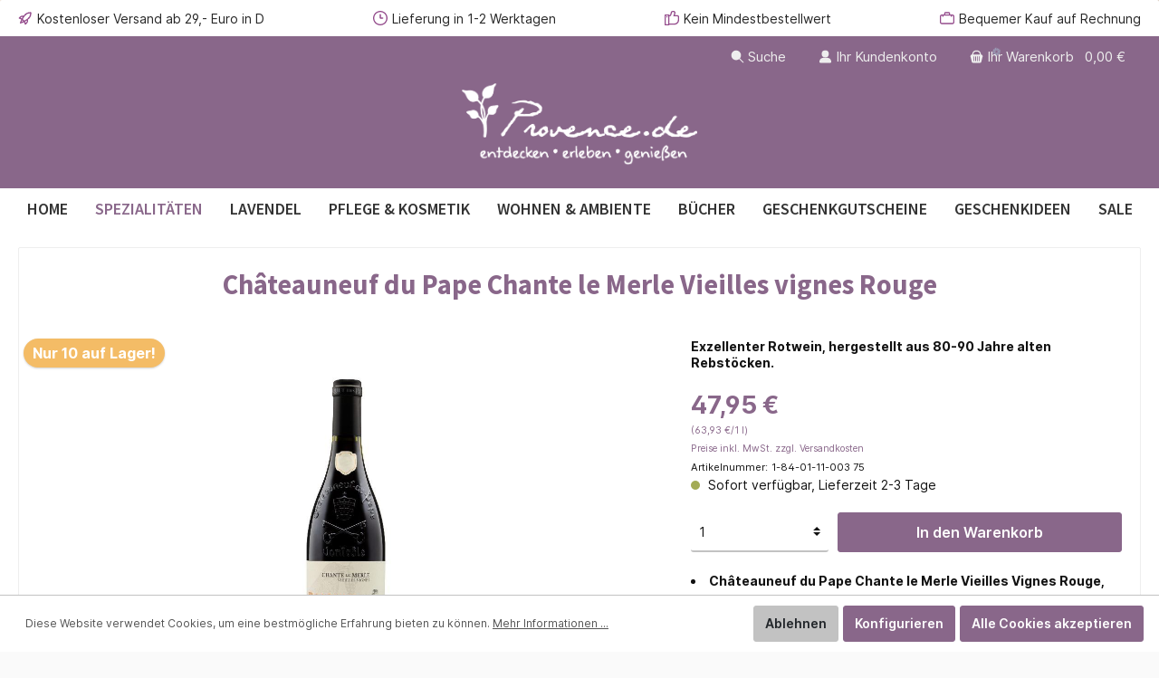

--- FILE ---
content_type: text/html; charset=UTF-8
request_url: https://shop.provence.de/chateauneuf-du-pape-chante-le-merle-vieilles-vignes-rouge.html
body_size: 34677
content:

<!DOCTYPE html>

<html lang="de-DE"
      itemscope="itemscope"
      itemtype="https://schema.org/WebPage">

                            
    <head>
        		                            <meta charset="utf-8">
            
                            <meta name="viewport"
                      content="width=device-width, initial-scale=1, shrink-to-fit=no">
            
                            <meta name="author"
                      content=""/>
                <meta name="robots"
                      content="index,follow"/>
                <meta name="revisit-after"
                      content="15 days"/>
                <meta name="keywords"
                      content="Châteauneuf du Pape Chante le Merle Vieilles Vignes Rouge, Bosquet des Papes, Rotwein, Spitzenwein, lange Lagerung"/>
                <meta name="description"
                      content="Das Aushängeschild des Weingutes Bosquet des Papes. Der Wein wird aus den ältesten Rebstöcken der Winzerfamilie hergestellt und ist ein sehr aromatischer, komplexer und  intensiver Wein, der über die Jahre wunderbar reift. Ein besonderes Erlebnis."/>
            
                <meta property="og:type"
          content="product"/>
    <meta property="og:site_name"
          content="Provence Shop"/>
    <meta property="og:url"
          content="https://shop.provence.de/chateauneuf-du-pape-chante-le-merle-vieilles-vignes-rouge.html"/>
    <meta property="og:title"
          content="Châteauneuf du Pape Chante le Merle Vieilles Vignes Rouge | Rotwein aus Frankreich"/>

    <meta property="og:description"
          content="Das Aushängeschild des Weingutes Bosquet des Papes. Der Wein wird aus den ältesten Rebstöcken der Winzerfamilie hergestellt und ist ein sehr aromatischer, komplexer und  intensiver Wein, der über die Jahre wunderbar reift. Ein besonderes Erlebnis."/>
    <meta property="og:image"
          content="https://shop.provence.de/media/a1/5b/93/1649931913/ch-teauneuf-du-pape-chante-le-merle-vieilles-vignes-rouge-rotwein.jpg"/>

            <meta property="product:brand"
              content="Bosquet des Papes"/>
    
            <meta property="product:price:amount"
          content="47.95"/>
    <meta property="product:price:currency"
          content="EUR"/>
    <meta property="product:product_link"
          content="https://shop.provence.de/chateauneuf-du-pape-chante-le-merle-vieilles-vignes-rouge.html"/>

    <meta name="twitter:card"
          content="product"/>
    <meta name="twitter:site"
          content="Provence Shop"/>
    <meta name="twitter:title"
          content="Châteauneuf du Pape Chante le Merle Vieilles Vignes Rouge | Rotwein aus Frankreich"/>
    <meta name="twitter:description"
          content="Das Aushängeschild des Weingutes Bosquet des Papes. Der Wein wird aus den ältesten Rebstöcken der Winzerfamilie hergestellt und ist ein sehr aromatischer, komplexer und  intensiver Wein, der über die Jahre wunderbar reift. Ein besonderes Erlebnis."/>
    <meta name="twitter:image"
          content="https://shop.provence.de/media/a1/5b/93/1649931913/ch-teauneuf-du-pape-chante-le-merle-vieilles-vignes-rouge-rotwein.jpg"/>

                            <meta itemprop="copyrightHolder"
                      content="Provence Shop"/>
                <meta itemprop="copyrightYear"
                      content=""/>
                <meta itemprop="isFamilyFriendly"
                      content="true"/>
                <meta itemprop="image"
                      content="https://shop.provence.de/media/63/52/82/1649332452/provence.de_logo_weiß.png"/>
            
                                                

		




    
        
                    <link rel="shortcut icon"
                  href="https://shop.provence.de/media/7b/18/ea/1649256886/favicon.ico">
        
                            
                            
            
    
    <link rel="canonical" href="https://shop.provence.de/chateauneuf-du-pape-chante-le-merle-vieilles-vignes-rouge.html" />

                    <title itemprop="name">Châteauneuf du Pape Chante le Merle Vieilles Vignes Rouge | Rotwein aus Frankreich</title>
        
        		                                                                <link rel="stylesheet"
                      href="https://shop.provence.de/theme/9b6924aa3248307652f70602f71f748e/css/all.css?1726896145731960">
                                    

		





        
                <!-- Theme styles -->
    <style>body{background-image:url(https://shop.provence.de/media/81/b8/48/1649342970/plants-background_sepia.png);}</style>
    
        
    
        
                        <script>
        window.features = {"V6_5_0_0":false,"v6.5.0.0":false,"PERFORMANCE_TWEAKS":false,"performance.tweaks":false,"FEATURE_NEXT_1797":false,"feature.next.1797":false,"FEATURE_NEXT_16710":false,"feature.next.16710":false,"FEATURE_NEXT_13810":false,"feature.next.13810":false,"FEATURE_NEXT_13250":false,"feature.next.13250":false,"FEATURE_NEXT_17276":false,"feature.next.17276":false,"FEATURE_NEXT_16151":false,"feature.next.16151":false,"FEATURE_NEXT_16155":false,"feature.next.16155":false,"FEATURE_NEXT_19501":false,"feature.next.19501":false,"FEATURE_NEXT_15053":false,"feature.next.15053":false,"FEATURE_NEXT_18215":false,"feature.next.18215":false,"FEATURE_NEXT_15815":false,"feature.next.15815":false,"FEATURE_NEXT_14699":false,"feature.next.14699":false,"FEATURE_NEXT_15707":false,"feature.next.15707":false,"FEATURE_NEXT_14360":false,"feature.next.14360":false,"FEATURE_NEXT_15172":false,"feature.next.15172":false,"FEATURE_NEXT_14001":false,"feature.next.14001":false,"FEATURE_NEXT_7739":false,"feature.next.7739":false,"FEATURE_NEXT_16200":false,"feature.next.16200":false,"FEATURE_NEXT_13410":false,"feature.next.13410":false,"FEATURE_NEXT_15917":false,"feature.next.15917":false,"FEATURE_NEXT_15957":false,"feature.next.15957":false,"FEATURE_NEXT_13601":false,"feature.next.13601":false,"FEATURE_NEXT_16992":false,"feature.next.16992":false,"FEATURE_NEXT_7530":false,"feature.next.7530":false,"FEATURE_NEXT_16824":false,"feature.next.16824":false,"FEATURE_NEXT_16271":false,"feature.next.16271":false,"FEATURE_NEXT_15381":false,"feature.next.15381":false,"FEATURE_NEXT_17275":false,"feature.next.17275":false,"FEATURE_NEXT_17016":false,"feature.next.17016":false,"FEATURE_NEXT_16236":false,"feature.next.16236":false,"FEATURE_NEXT_16640":false,"feature.next.16640":false,"FEATURE_NEXT_17858":false,"feature.next.17858":false,"FEATURE_NEXT_6758":false,"feature.next.6758":false,"FEATURE_NEXT_19048":false,"feature.next.19048":false,"FEATURE_NEXT_19822":false,"feature.next.19822":false,"FEATURE_NEXT_18129":false,"feature.next.18129":false,"FEATURE_NEXT_19163":false,"feature.next.19163":false,"FEATURE_NEXT_18187":false,"feature.next.18187":false,"FEATURE_NEXT_17978":false,"feature.next.17978":false,"FEATURE_NEXT_11634":false,"feature.next.11634":false,"FEATURE_NEXT_21547":false,"feature.next.21547":false,"FEATURE_NEXT_22900":false,"feature.next.22900":false};
    </script>
        
                                                    
            <script>
                                    window.gtagActive = true;
                    window.gtagURL = 'https://www.googletagmanager.com/gtag/js?id=UA-19169829-2'
                    window.controllerName = 'product';
                    window.actionName = 'index';
                    window.trackOrders = '';
                    window.gtagTrackingId = 'UA-19169829-2';
                    window.dataLayer = window.dataLayer || [];
                    window.gtagConfig = {
                        'anonymize_ip': '',
                        'cookie_domain': 'none',
                        'cookie_prefix': '_swag_ga',
                    };

                    function gtag() { dataLayer.push(arguments); }
                            </script>

                                        <script id="sw-google-tag-manager-init" type="javascript/blocked">
                                            window.gtagCallback = function gtagCallbackFunction() {}
                                    </script>
                                
                            
            
                
                                    <script>
                    window.useDefaultCookieConsent = true;
                </script>
                    
            </head>

    <body class="is-ctl-product is-act-index themeware twt-plants twt-header-type-4 twt-boxed">

    	
    
				<div class="container body-container">                    <noscript class="noscript-main">
                
    <div role="alert"
         class="alert alert-info alert-has-icon">
                                                            
        
        
        
                                    
        <span class="icon icon-info">
                        <svg xmlns="http://www.w3.org/2000/svg" xmlns:xlink="http://www.w3.org/1999/xlink" width="24" height="24" viewBox="0 0 24 24"><defs><path d="M12 7c.5523 0 1 .4477 1 1s-.4477 1-1 1-1-.4477-1-1 .4477-1 1-1zm1 9c0 .5523-.4477 1-1 1s-1-.4477-1-1v-5c0-.5523.4477-1 1-1s1 .4477 1 1v5zm11-4c0 6.6274-5.3726 12-12 12S0 18.6274 0 12 5.3726 0 12 0s12 5.3726 12 12zM12 2C6.4772 2 2 6.4772 2 12s4.4772 10 10 10 10-4.4772 10-10S17.5228 2 12 2z" id="icons-default-info" /></defs><use xlink:href="#icons-default-info" fill="#758CA3" fill-rule="evenodd" /></svg>
        </span>
                                        
                    <div class="alert-content-container">
                                                    
                                    <div class="alert-content">
                                                    Um unseren Shop in vollem Umfang nutzen zu können, empfehlen wir Ihnen Javascript in Ihrem Browser zu aktivieren.
                                            </div>
                
                                                                </div>
            </div>
            </noscript>
        
        		
				





	 					
	
	


	
	
	
	

	

		<section class="twt-usp-bar is-header is-small layout-1 top" data-twt-usps="5">

					<div class="twt-usp-bar-container">
				<div class="twt-usp-bar-items">
					






 



                            
            
                
                                    <div class="twt-usp-bar-item twt-usp-1 item-1">
                    <div class="item-icon">
                        
	    
        
        
        
                                    
        <span class="icon icon-rocket">
                        <svg xmlns="http://www.w3.org/2000/svg" xmlns:xlink="http://www.w3.org/1999/xlink" width="24" height="24" viewBox="0 0 24 24"><defs><path d="M5.2213 14.4042a12.7324 12.7324 0 0 0-3.4638-1.434c-.7541-.1886-1.0142-1.1277-.4646-1.6773l1.8284-1.8284A5 5 0 0 1 6.657 8h2.47l.47-.6462A13 13 0 0 1 20.1107 2H21c.5523 0 1 .4477 1 1v.8893a13 13 0 0 1-5.3538 10.5136l-.4355.3167.2102.8407a5 5 0 0 1-1.3152 4.7482l-2.3986 2.3986c-.5496.5496-1.4887.2895-1.6772-.4646a12.7324 12.7324 0 0 0-1.434-3.4638 41.8718 41.8718 0 0 1-5.2797 2.17c-.7817.2606-1.5255-.4832-1.2649-1.265a41.8718 41.8718 0 0 1 2.17-5.2795zm.9287-1.7747A41.8718 41.8718 0 0 1 7.7358 10h-1.079a3 3 0 0 0-2.1213.8787l-.661.661c.794.2997 1.5546.665 2.2755 1.0898zm8.309 3.33a41.8717 41.8717 0 0 1-3.0885 1.8905 14.7187 14.7187 0 0 1 1.0897 2.2755l1.2313-1.2312a3 3 0 0 0 .789-2.849l-.0214-.0858zm-4.2242.2328a39.8717 39.8717 0 0 0 4.292-2.721l.943-.6859a11 11 0 0 0 4.5296-8.7848A11 11 0 0 0 11.2146 8.53l-.686.9432a39.8717 39.8717 0 0 0-2.721 4.2919 14.762 14.762 0 0 1 2.4272 2.4271zm-1.8172.936a12.7602 12.7602 0 0 0-1.5459-1.5459c-.4347.9-.8358 1.8167-1.202 2.748a39.8718 39.8718 0 0 0 2.7479-1.2021z" id="icons-default-rocket" /></defs><use xlink:href="#icons-default-rocket" fill="#758CA3" fill-rule="evenodd" /></svg>
        </span>
    	                    </div>
                    <div class="item-label">
                        <div class="item-title">Kostenloser Versand ab 29,- Euro in D</div>
                                            </div>
                </div>
                    
    
                
                                    <div class="twt-usp-bar-item twt-usp-2 item-2">
                    <div class="item-icon">
                        
	    
        
        
        
                                    
        <span class="icon icon-clock">
                        <svg xmlns="http://www.w3.org/2000/svg" xmlns:xlink="http://www.w3.org/1999/xlink" width="24" height="24" viewBox="0 0 24 24"><defs><path d="M13 11V6c0-.5523-.4477-1-1-1s-1 .4477-1 1v6c0 .5523.4477 1 1 1h4c.5523 0 1-.4477 1-1s-.4477-1-1-1h-3zm-1 13C5.3726 24 0 18.6274 0 12S5.3726 0 12 0s12 5.3726 12 12-5.3726 12-12 12zm0-2c5.5228 0 10-4.4772 10-10S17.5228 2 12 2 2 6.4772 2 12s4.4772 10 10 10z" id="icons-default-clock" /></defs><use xlink:href="#icons-default-clock" fill="#758CA3" fill-rule="evenodd" /></svg>
        </span>
    	                    </div>
                    <div class="item-label">
                        <div class="item-title">Lieferung in 1-2 Werktagen</div>
                                            </div>
                </div>
                    
    
                
                                    <div class="twt-usp-bar-item twt-usp-3 item-3">
                    <div class="item-icon">
                        
	    
        
        
        
                                    
        <span class="icon icon-thumb-up">
                        <svg xmlns="http://www.w3.org/2000/svg" xmlns:xlink="http://www.w3.org/1999/xlink" width="24" height="24" viewBox="0 0 24 24"><defs><path d="M4 9c.5523 0 1 .4477 1 1s-.4477 1-1 1-1-.4477-1-1 .4477-1 1-1zm4-2h.2457a1 1 0 0 0 .9615-.7253l1.1711-4.0989A3 3 0 0 1 13.263 0h1.76c1.6568 0 3 1.3431 3 3a3 3 0 0 1-.1155.8242L17 7h4c1.6569 0 3 1.3431 3 3v5c0 4.4183-3.5817 8-8 8H8c0 .5523-.4477 1-1 1H1c-.5523 0-1-.4477-1-1V7c0-.5523.4477-1 1-1h6c.5523 0 1 .4477 1 1zM6 8H2v14h4V8zm2 1v12h8c3.3137 0 6-2.6863 6-6v-5c0-.5523-.4477-1-1-1h-6.6515l1.6358-5.7253A1 1 0 0 0 16.0228 3c0-.5523-.4477-1-1-1H13.263a1 1 0 0 0-.9615.7253l-1.1711 4.0989A3 3 0 0 1 8.2457 9H8z" id="icons-default-thumb-up" /></defs><use xlink:href="#icons-default-thumb-up" fill="#758CA3" fill-rule="evenodd" /></svg>
        </span>
    	                    </div>
                    <div class="item-label">
                        <div class="item-title">Kein Mindestbestellwert</div>
                                            </div>
                </div>
                    
    
                
                                    <div class="twt-usp-bar-item twt-usp-4 item-4">
                    <div class="item-icon">
                        
	    
        
        
        
                                    
        <span class="icon icon-briefcase">
                        <svg xmlns="http://www.w3.org/2000/svg" xmlns:xlink="http://www.w3.org/1999/xlink" width="24" height="24" viewBox="0 0 24 24"><defs><path d="M20 8v1c0 .5523-.4477 1-1 1s-1-.4477-1-1V8H6v1c0 .5523-.4477 1-1 1s-1-.4477-1-1V8H3c-.5523 0-1 .4477-1 1v10c0 .5523.4477 1 1 1h18c.5523 0 1-.4477 1-1V9c0-.5523-.4477-1-1-1h-1zM7 6V4c0-1.1046.8954-2 2-2h6c1.1046 0 2 .8954 2 2v2h4c1.6569 0 3 1.3431 3 3v10c0 1.6569-1.3431 3-3 3H3c-1.6569 0-3-1.3431-3-3V9c0-1.6569 1.3431-3 3-3h4zm2 0h6V4H9v2z" id="icons-default-briefcase" /></defs><use xlink:href="#icons-default-briefcase" fill="#758CA3" fill-rule="evenodd" /></svg>
        </span>
    	                    </div>
                    <div class="item-label">
                        <div class="item-title">Bequemer Kauf auf Rechnung</div>
                                            </div>
                </div>
                    
    
        
                
                                    <div class="twt-usp-bar-item twt-usp-5 item-6">
                    <div class="item-icon">
                        
	    
        
        
        
                                    
        <span class="icon icon-headset">
                        <svg xmlns="http://www.w3.org/2000/svg" xmlns:xlink="http://www.w3.org/1999/xlink" width="24" height="24" viewBox="0 0 24 24"><defs><path d="M2 11v4h2v-4H2zm20-2c1.1046 0 2 .8954 2 2v4c0 1.1046-.8954 2-2 2v3c0 1.6569-1.3431 3-3 3h-1c0 .5523-.4477 1-1 1h-2c-.5523 0-1-.4477-1-1v-2c0-.5523.4477-1 1-1h2c.5523 0 1 .4477 1 1h1c.5523 0 1-.4477 1-1v-3c-1.1046 0-2-.8954-2-2v-4c0-1.1046.8954-2 2-2 0-3.866-3.134-7-7-7h-2C7.134 2 4 5.134 4 9c1.1046 0 2 .8954 2 2v4c0 1.1046-.8954 2-2 2H2c-1.1046 0-2-.8954-2-2v-4c0-1.1046.8954-2 2-2 0-4.9706 4.0294-9 9-9h2c4.9706 0 9 4.0294 9 9zm-2 2v4h2v-4h-2z" id="icons-default-headset" /></defs><use xlink:href="#icons-default-headset" fill="#758CA3" fill-rule="evenodd" /></svg>
        </span>
    	                    </div>
                    <div class="item-label">
                        <div class="item-title"><a href="https://shop.provence.de/Kundenservice/Kontaktformular/">Kundenservice: info@provence.de</a></div>
                                            </div>
                </div>
                    
    				</div>

												
											</div>
		
	</section>
	
		            <header class="header-main">
                                    <div class="container">
                            	
				        					    <div class="top-bar d-none d-lg-block">
        <nav class="top-bar-nav">
            						                                
                

	
            						                                
                

	
                        					
                
    
				
	        </nav>
    </div>


	    
	
    	
				        <div class="row align-items-center header-row">
                            <div class="col-12 col-lg-auto header-logo-col">
                        <div class="header-logo-main">
                    <a class="header-logo-main-link"
               href="/"
               title="Zur Startseite wechseln">
                				                    <picture class="header-logo-picture">
                                                                                
                                                                            
                                                                                    <img src="https://shop.provence.de/media/63/52/82/1649332452/provence.de_logo_wei%C3%9F.png"
                                     alt="Zur Startseite wechseln"
                                     class="img-fluid header-logo-main-img"/>
                                                                        </picture>
                
	
					
		            </a>
            </div>
                </div>
            
            				
                            <div class="col-12 order-1 col-sm-auto order-sm-2 header-actions-col">
                    <div class="row no-gutters">
                        
		
	
							
				
											
				
			
			<div class="d-block d-lg-none col">
		<div class="menu-button">

							<button class="btn nav-main-toggle-btn header-actions-btn"
						type="button"
						title="Navigation"
						data-offcanvas-menu="true"
						aria-label="Menü">

																								    
        
        
        
                










    <span class="icon icon-themeware icon-stack icon-solid"><?xml version="1.0" encoding="utf-8"?><svg xmlns="http://www.w3.org/2000/svg" viewBox="0 0 24 24"><path d="M2,5.38H22a.88.88,0,0,0,0-1.75H2A.88.88,0,0,0,2,5.38Z"/><path d="M22,11H2a.88.88,0,0,0,0,1.75H22A.88.88,0,0,0,22,11Z"/><path d="M22,18.63H2a.88.88,0,0,0,0,1.75H22a.88.88,0,0,0,0-1.75Z"/></svg></span>







    											
										<span class="header-nav-main-toggle-label">
						Navigation
					</span>
				</button>
			
		</div>
	</div>

                        		
		
		
		
	<div class="col-auto twt-search-col">
		  <div class="search-toggle">
				<button class="btn header-actions-btn search-toggle-btn js-search-toggle-btn collapsed"
						  type="button"
						  data-toggle="collapse"
						  data-target="#searchCollapse"
						  aria-expanded="false"
						  aria-controls="searchCollapse"
						  aria-label="Suchen">

										<span class="header-search-toggle-icon">
													    
        
        
        
                










    <span class="icon icon-themeware icon-search icon-solid"><?xml version="1.0" encoding="utf-8"?><svg xmlns="http://www.w3.org/2000/svg" viewBox="0 0 24 24"><path d="M22.6,21.52l-6.39-6.39A8.58,8.58,0,1,0,15,16.33l6.42,6.42A.88.88,0,0,0,22,23a.85.85,0,0,0,.61-.25A.87.87,0,0,0,22.6,21.52Z"/></svg></span>







    						
													    
        
        
        
                










    <span class="icon icon-themeware icon-x icon-solid"><?xml version="1.0" encoding="utf-8"?><svg xmlns="http://www.w3.org/2000/svg" viewBox="0 0 24 24"><path d="M13.2,12l9.05-9.06a.84.84,0,1,0-1.19-1.19L12,10.8l-9.06-9A.84.84,0,0,0,1.75,2.94L10.8,12l-9,9.06a.84.84,0,0,0,0,1.19.83.83,0,0,0,1.19,0l9.06-9,9.06,9.05a.83.83,0,0,0,1.19,0,.84.84,0,0,0,0-1.19Z"/></svg></span>







    											</span>

										<span class="header-search-toggle-name">
						Suche
					</span>
				</button>
		  </div>
	 </div>

                        
                        	
				                            <div class="col-auto">
                                <div class="account-menu">
                                        <div class="dropdown">
        					<button class="btn account-menu-btn header-actions-btn" title="Ihr Kundenkonto"
				type="button"
				id="accountWidget"
				data-offcanvas-account-menu="true"
				data-toggle="dropdown"
				aria-haspopup="true"
				aria-expanded="false"
				aria-label="Ihr Kundenkonto"
				title="Ihr Kundenkonto">
						<span class="header-account-icon">
									    
        
        
        
                










    <span class="icon icon-themeware icon-avatar icon-solid"><?xml version="1.0" encoding="utf-8"?><svg xmlns="http://www.w3.org/2000/svg" viewBox="0 0 24 24"><path d="M11.84,13.51A6.26,6.26,0,1,0,5.58,7.26,6.26,6.26,0,0,0,11.84,13.51Z"/><path d="M22.57,20.87A9.75,9.75,0,0,0,21,16.78a6.46,6.46,0,0,0-5.24-2.61H8.29A6.5,6.5,0,0,0,3,16.78a9.75,9.75,0,0,0-1.56,4.09,1.87,1.87,0,0,0,.42,1.49A1.83,1.83,0,0,0,3.24,23H20.76a1.83,1.83,0,0,0,1.39-.64A1.87,1.87,0,0,0,22.57,20.87Z"/></svg></span>







    							</span>

						<span class="header-account-name">
				Ihr Kundenkonto
			</span>

								</button>
	
                    <div class="dropdown-menu dropdown-menu-right account-menu-dropdown js-account-menu-dropdown"
                 aria-labelledby="accountWidget">
                

        
                                                        <button class="btn btn-light offcanvas-close js-offcanvas-close btn-block sticky-top">
                                                        
        
        
        
                                    
        <span class="icon icon-x icon-sm">
                        <svg xmlns="http://www.w3.org/2000/svg" xmlns:xlink="http://www.w3.org/1999/xlink" width="24" height="24" viewBox="0 0 24 24"><defs><path d="m10.5858 12-7.293-7.2929c-.3904-.3905-.3904-1.0237 0-1.4142.3906-.3905 1.0238-.3905 1.4143 0L12 10.5858l7.2929-7.293c.3905-.3904 1.0237-.3904 1.4142 0 .3905.3906.3905 1.0238 0 1.4143L13.4142 12l7.293 7.2929c.3904.3905.3904 1.0237 0 1.4142-.3906.3905-1.0238.3905-1.4143 0L12 13.4142l-7.2929 7.293c-.3905.3904-1.0237.3904-1.4142 0-.3905-.3906-.3905-1.0238 0-1.4143L10.5858 12z" id="icons-default-x" /></defs><use xlink:href="#icons-default-x" fill="#758CA3" fill-rule="evenodd" /></svg>
        </span>
                            
                                                    Menü schließen
                                            </button>
                
    
                    <div class="offcanvas-content-container">
                <div class="account-menu">
                                    <div class="dropdown-header account-menu-header">
                    Ihr Kundenkonto
                </div>
                    
                                    <div class="account-menu-login">
                    <a href="/account/login"
                       title="Anmelden"
                       class="btn btn-primary account-menu-login-button">
                        Anmelden
                    </a>

                    <div class="account-menu-register">
                        oder <a href="/account/login"
                                                            title="Kundenkonto erstellen">Kundenkonto erstellen</a>
                    </div>
                </div>
                    
                    <div class="account-menu-links">
                    <div class="header-account-menu">
        <div class="card account-menu-inner">
                                        
                                                <div class="list-group list-group-flush account-aside-list-group">
                                                                                    <a href="/account"
                                   title="Übersicht"
                                   class="list-group-item list-group-item-action account-aside-item">
                                    Übersicht
                                </a>
                            
                                                            <a href="/account/profile"
                                   title="Persönliches Profil"
                                   class="list-group-item list-group-item-action account-aside-item">
                                    Persönliches Profil
                                </a>
                            
                                                            <a href="/account/address"
                                   title="Adressen"
                                   class="list-group-item list-group-item-action account-aside-item">
                                    Adressen
                                </a>
                            
                                                            <a href="/account/payment"
                                   title="Zahlungsarten"
                                   class="list-group-item list-group-item-action account-aside-item">
                                    Zahlungsarten
                                </a>
                            
                                                            <a href="/account/order"
                                   title="Bestellungen"
                                   class="list-group-item list-group-item-action account-aside-item">
                                    Bestellungen
                                </a>
                                                                        </div>
                            
                                                </div>
    </div>
            </div>
            </div>
        </div>
                </div>
            </div>
                                </div>
                            </div>
                        
	
                        	
				                            <div class="col-auto">
                                <div class="header-cart"
                                     data-offcanvas-cart="true">
                                    <a class="btn header-cart-btn header-actions-btn"
                                       href="/checkout/cart"
                                       data-cart-widget="true"
                                       title="Warenkorb"
                                       aria-label="Warenkorb">
                                        					<span class="header-cart-icon">
												    
        
        
        
                










    <span class="icon icon-themeware icon-basket icon-solid"><?xml version="1.0" encoding="utf-8"?><svg xmlns="http://www.w3.org/2000/svg" viewBox="0 0 24 24"><path d="M22.79,10.71l-.64-1.22a1.88,1.88,0,0,0-1.68-1h-.92A.94.94,0,0,0,19.7,8C19.7,5.58,18.09,1,12,1S4.34,5.66,4.34,8.1a1.16,1.16,0,0,0,.07.37H3.53a1.88,1.88,0,0,0-1.68,1l-.64,1.22a1.91,1.91,0,0,0,0,1.74l.41.79,2,8.28A1.89,1.89,0,0,0,5.5,23h13a1.89,1.89,0,0,0,1.84-1.44l2-8.28.41-.79A1.91,1.91,0,0,0,22.79,10.71Zm-15,8.89a.63.63,0,0,1-1.25,0V12.18a.63.63,0,1,1,1.25,0Zm3.25,0a.63.63,0,0,1-1.25,0V12.18a.63.63,0,1,1,1.25,0Zm3.26,0a.63.63,0,0,1-1.25,0V12.18a.63.63,0,1,1,1.25,0Zm3.25,0a.63.63,0,0,1-1.25,0V12.18a.63.63,0,1,1,1.25,0ZM6.26,8.47a1,1,0,0,0,.08-.37C6.34,7.59,6.54,3,12,3S17.69,7.48,17.7,8a1,1,0,0,0,.14.49Z"/></svg></span>







    									</span>

				<span class="header-cart-name">
			Ihr Warenkorb
		</span>

				<span class="header-cart-total">
			0,00 € 
		</span>
	                                    </a>
                                </div>
                            </div>
                        
	                    </div>
                </div>
                    </div>
    
	                    </div>
                            </header>
        

		
        
		
										<div class="nav-main">
									<div class="container">

												
												
																			<span id="js-sticky-cart-position" class="d-none"></span>
						
																	</div>

										                    		
				
    <div class="main-navigation"
         id="mainNavigation"
         data-flyout-menu="true">
                    <div class="container">
                                    <nav class="nav main-navigation-menu"
                        itemscope="itemscope"
                        itemtype="http://schema.org/SiteNavigationElement">
                        
                        									 <a class="nav-link main-navigation-link home-link"
				href="/" aria-label="Home" 
				itemprop="url"
				title="Home">
														<div class="main-navigation-link-text">
						<span itemprop="name">Home</span>
					</div>
							</a>
			
                                                    
                                                                                            
                                                                
                                						<a class="nav-link main-navigation-link active"
			   href="https://shop.provence.de/spezialitaeten.html"
			   itemprop="url"
			   data-flyout-menu-trigger="f3770e02f8914eea98cf8ebff546e470"								   title="Spezialitäten">
				<div class="main-navigation-link-text">
					<span itemprop="name">Spezialitäten</span>

														</div>
			</a>
			                                                                                            
                                                                
                                						<a class="nav-link main-navigation-link"
			   href="https://shop.provence.de/lavendel.html"
			   itemprop="url"
			   data-flyout-menu-trigger="e8cfedf459b84d9b99a97061c406a859"								   title="Lavendel">
				<div class="main-navigation-link-text">
					<span itemprop="name">Lavendel</span>

														</div>
			</a>
			                                                                                            
                                                                
                                						<a class="nav-link main-navigation-link"
			   href="https://shop.provence.de/pflege-kosmetik.html"
			   itemprop="url"
			   data-flyout-menu-trigger="10e82a80107242ceb005a1bcbfde73b1"								   title="Pflege &amp; Kosmetik">
				<div class="main-navigation-link-text">
					<span itemprop="name">Pflege &amp; Kosmetik</span>

														</div>
			</a>
			                                                                                            
                                                                
                                						<a class="nav-link main-navigation-link"
			   href="https://shop.provence.de/wohnen-ambiente.html"
			   itemprop="url"
			   data-flyout-menu-trigger="4c60186d1efc4eff8f3e20e128124b64"								   title="Wohnen &amp; Ambiente">
				<div class="main-navigation-link-text">
					<span itemprop="name">Wohnen &amp; Ambiente</span>

														</div>
			</a>
			                                                                                            
                                                                
                                						<a class="nav-link main-navigation-link"
			   href="https://shop.provence.de/buecher.html"
			   itemprop="url"
			   data-flyout-menu-trigger="5717dd9af8954e6ea25d02b7896608c2"								   title="Bücher">
				<div class="main-navigation-link-text">
					<span itemprop="name">Bücher</span>

														</div>
			</a>
			                                                                                            
                                                                
                                						<a class="nav-link main-navigation-link"
			   href="https://shop.provence.de/Geschenkgutscheine/"
			   itemprop="url"
			   								   title="Geschenkgutscheine">
				<div class="main-navigation-link-text">
					<span itemprop="name">Geschenkgutscheine</span>

														</div>
			</a>
			                                                                                            
                                                                
                                						<a class="nav-link main-navigation-link"
			   href="https://shop.provence.de/geschenkideen.html"
			   itemprop="url"
			   								   title="Geschenkideen">
				<div class="main-navigation-link-text">
					<span itemprop="name">Geschenkideen</span>

														</div>
			</a>
			                                                                                            
                                                                
                                						<a class="nav-link main-navigation-link"
			   href="https://shop.provence.de/sale.html"
			   itemprop="url"
			   								   title="SALE">
				<div class="main-navigation-link-text">
					<span itemprop="name">SALE</span>

														</div>
			</a>
			                                                                        </nav>
                            </div>
        
                                                                                                                                                                                                                                                                                                                                                                                                                                                    
                                                <div class="navigation-flyouts">
                                                                                                                                                                <div class="navigation-flyout"
                                             data-flyout-menu-id="f3770e02f8914eea98cf8ebff546e470">
                                            <div class="container">
                                                                                                                        <div class="row navigation-flyout-bar">
                            <div class="col">
                    <div class="navigation-flyout-category-link">
                                                                                    <a class="nav-link"
                                   href="https://shop.provence.de/spezialitaeten.html"
                                   itemprop="url"
                                   title="Spezialitäten">
                                                                            Zur Kategorie Spezialitäten
                                            
        
        
        
                
        <span class="icon icon-arrow-right icon-primary">
                        <svg xmlns="http://www.w3.org/2000/svg" xmlns:xlink="http://www.w3.org/1999/xlink" width="16" height="16" viewBox="0 0 16 16"><defs><path id="icons-solid-arrow-right" d="M6.7071 6.2929c-.3905-.3905-1.0237-.3905-1.4142 0-.3905.3905-.3905 1.0237 0 1.4142l3 3c.3905.3905 1.0237.3905 1.4142 0l3-3c.3905-.3905.3905-1.0237 0-1.4142-.3905-.3905-1.0237-.3905-1.4142 0L9 8.5858l-2.2929-2.293z" /></defs><use transform="rotate(-90 9 8.5)" xlink:href="#icons-solid-arrow-right" fill="#758CA3" fill-rule="evenodd" /></svg>
        </span>
                                                                        </a>
                                                                        </div>
                </div>
            
                            <div class="col-auto">
                    <div class="navigation-flyout-close js-close-flyout-menu">
                                                                                        
        
        
        
                                    
        <span class="icon icon-x">
                        <svg xmlns="http://www.w3.org/2000/svg" xmlns:xlink="http://www.w3.org/1999/xlink" width="24" height="24" viewBox="0 0 24 24"><defs><path d="m10.5858 12-7.293-7.2929c-.3904-.3905-.3904-1.0237 0-1.4142.3906-.3905 1.0238-.3905 1.4143 0L12 10.5858l7.2929-7.293c.3905-.3904 1.0237-.3904 1.4142 0 .3905.3906.3905 1.0238 0 1.4143L13.4142 12l7.293 7.2929c.3904.3905.3904 1.0237 0 1.4142-.3906.3905-1.0238.3905-1.4143 0L12 13.4142l-7.2929 7.293c-.3905.3904-1.0237.3904-1.4142 0-.3905-.3906-.3905-1.0238 0-1.4143L10.5858 12z" id="icons-default-x" /></defs><use xlink:href="#icons-default-x" fill="#758CA3" fill-rule="evenodd" /></svg>
        </span>
                                                                            </div>
                </div>
                    </div>
    
            <div class="row navigation-flyout-content">
                            <div class="col-8 col-xl-9">
                    <div class="navigation-flyout-categories">
                                                        
                    
    
    <div class="row navigation-flyout-categories is-level-0">
                                            
                            <div class="col-4 navigation-flyout-col">
                                                                        <a class="nav-item nav-link navigation-flyout-link is-level-0"
                               href="https://shop.provence.de/spezialitaeten/camargue-reis.html"
                               itemprop="url"
                                                              title="Camargue-Reis">
                                <span itemprop="name">Camargue-Reis</span>
                            </a>
                                            
                                                                            
        
    
    <div class="navigation-flyout-categories is-level-1">
            </div>
                                                            </div>
                                                        
                            <div class="col-4 navigation-flyout-col">
                                                                        <a class="nav-item nav-link navigation-flyout-link is-level-0"
                               href="https://shop.provence.de/spezialitaeten/honig.html"
                               itemprop="url"
                                                              title="Honig">
                                <span itemprop="name">Honig</span>
                            </a>
                                            
                                                                            
        
    
    <div class="navigation-flyout-categories is-level-1">
            </div>
                                                            </div>
                                                        
                            <div class="col-4 navigation-flyout-col">
                                                                        <a class="nav-item nav-link navigation-flyout-link is-level-0"
                               href="https://shop.provence.de/spezialitaeten/konfitueren.html"
                               itemprop="url"
                                                              title="Konfitüren &amp; Chutneys">
                                <span itemprop="name">Konfitüren &amp; Chutneys</span>
                            </a>
                                            
                                                                            
        
    
    <div class="navigation-flyout-categories is-level-1">
            </div>
                                                            </div>
                                                        
                            <div class="col-4 navigation-flyout-col">
                                                                        <a class="nav-item nav-link navigation-flyout-link is-level-0"
                               href="https://shop.provence.de/spezialitaeten/kraeuter-der-provence.html"
                               itemprop="url"
                                                              title="Kräuter &amp; Gewürze">
                                <span itemprop="name">Kräuter &amp; Gewürze</span>
                            </a>
                                            
                                                                            
        
    
    <div class="navigation-flyout-categories is-level-1">
            </div>
                                                            </div>
                                                        
                            <div class="col-4 navigation-flyout-col">
                                                                        <a class="nav-item nav-link navigation-flyout-link is-level-0"
                               href="https://shop.provence.de/spezialitaeten/olivenoel.html"
                               itemprop="url"
                                                              title="Oliven &amp; Olivenöl">
                                <span itemprop="name">Oliven &amp; Olivenöl</span>
                            </a>
                                            
                                                                            
        
    
    <div class="navigation-flyout-categories is-level-1">
            </div>
                                                            </div>
                                                        
                            <div class="col-4 navigation-flyout-col">
                                                                        <a class="nav-item nav-link navigation-flyout-link is-level-0"
                               href="https://shop.provence.de/spezialitaeten/suesses-aus-der-provence.html"
                               itemprop="url"
                                                              title="Süßes &amp; Gebäck">
                                <span itemprop="name">Süßes &amp; Gebäck</span>
                            </a>
                                            
                                                                            
        
    
    <div class="navigation-flyout-categories is-level-1">
            </div>
                                                            </div>
                                                        
                            <div class="col-4 navigation-flyout-col">
                                                                        <a class="nav-item nav-link navigation-flyout-link is-level-0"
                               href="https://shop.provence.de/spezialitaeten/tapenaden.html"
                               itemprop="url"
                                                              title="Tapenaden">
                                <span itemprop="name">Tapenaden</span>
                            </a>
                                            
                                                                            
        
    
    <div class="navigation-flyout-categories is-level-1">
            </div>
                                                            </div>
                                                        
                            <div class="col-4 navigation-flyout-col">
                                                                        <a class="nav-item nav-link navigation-flyout-link is-level-0 active"
                               href="https://shop.provence.de/spezialitaeten/weine.html"
                               itemprop="url"
                                                              title="Weine">
                                <span itemprop="name">Weine</span>
                            </a>
                                            
                                                                            
        
    
    <div class="navigation-flyout-categories is-level-1">
            </div>
                                                            </div>
                        </div>
                                            </div>
                </div>
            
                                            <div class="col-4 col-xl-3">
                    <div class="navigation-flyout-teaser">
                                                    <a class="navigation-flyout-teaser-image-container"
                               href="https://shop.provence.de/spezialitaeten.html"
                                                              title="Spezialitäten">
                                                    
                        
                        
    
    
    
                
        
                
                    
            <img src="https://shop.provence.de/media/1e/30/38/1649852544/Spezialitaeten.png"                             srcset="https://shop.provence.de/thumbnail/1e/30/38/1649852544/Spezialitaeten_1920x1920.png 1920w, https://shop.provence.de/thumbnail/1e/30/38/1649852544/Spezialitaeten_800x800.png 800w, https://shop.provence.de/thumbnail/1e/30/38/1649852544/Spezialitaeten_400x400.png 400w"                                 sizes="310px"
                                         class="navigation-flyout-teaser-image" data-object-fit="cover"        />
                                </a>
                                            </div>
                </div>
                                    </div>
                                                                                                </div>
                                        </div>
                                                                                                                                                                                                            <div class="navigation-flyout"
                                             data-flyout-menu-id="e8cfedf459b84d9b99a97061c406a859">
                                            <div class="container">
                                                                                                                        <div class="row navigation-flyout-bar">
                            <div class="col">
                    <div class="navigation-flyout-category-link">
                                                                                    <a class="nav-link"
                                   href="https://shop.provence.de/lavendel.html"
                                   itemprop="url"
                                   title="Lavendel">
                                                                            Zur Kategorie Lavendel
                                            
        
        
        
                
        <span class="icon icon-arrow-right icon-primary">
                        <svg xmlns="http://www.w3.org/2000/svg" xmlns:xlink="http://www.w3.org/1999/xlink" width="16" height="16" viewBox="0 0 16 16"><defs><path id="icons-solid-arrow-right" d="M6.7071 6.2929c-.3905-.3905-1.0237-.3905-1.4142 0-.3905.3905-.3905 1.0237 0 1.4142l3 3c.3905.3905 1.0237.3905 1.4142 0l3-3c.3905-.3905.3905-1.0237 0-1.4142-.3905-.3905-1.0237-.3905-1.4142 0L9 8.5858l-2.2929-2.293z" /></defs><use transform="rotate(-90 9 8.5)" xlink:href="#icons-solid-arrow-right" fill="#758CA3" fill-rule="evenodd" /></svg>
        </span>
                                                                        </a>
                                                                        </div>
                </div>
            
                            <div class="col-auto">
                    <div class="navigation-flyout-close js-close-flyout-menu">
                                                                                        
        
        
        
                                    
        <span class="icon icon-x">
                        <svg xmlns="http://www.w3.org/2000/svg" xmlns:xlink="http://www.w3.org/1999/xlink" width="24" height="24" viewBox="0 0 24 24"><defs><path d="m10.5858 12-7.293-7.2929c-.3904-.3905-.3904-1.0237 0-1.4142.3906-.3905 1.0238-.3905 1.4143 0L12 10.5858l7.2929-7.293c.3905-.3904 1.0237-.3904 1.4142 0 .3905.3906.3905 1.0238 0 1.4143L13.4142 12l7.293 7.2929c.3904.3905.3904 1.0237 0 1.4142-.3906.3905-1.0238.3905-1.4143 0L12 13.4142l-7.2929 7.293c-.3905.3904-1.0237.3904-1.4142 0-.3905-.3906-.3905-1.0238 0-1.4143L10.5858 12z" id="icons-default-x" /></defs><use xlink:href="#icons-default-x" fill="#758CA3" fill-rule="evenodd" /></svg>
        </span>
                                                                            </div>
                </div>
                    </div>
    
            <div class="row navigation-flyout-content">
                            <div class="col-8 col-xl-9">
                    <div class="navigation-flyout-categories">
                                                        
                    
    
    <div class="row navigation-flyout-categories is-level-0">
                                            
                            <div class="col-4 navigation-flyout-col">
                                                                        <a class="nav-item nav-link navigation-flyout-link is-level-0"
                               href="https://shop.provence.de/lavendel/lavendelstrauss.html"
                               itemprop="url"
                                                              title="Lavendelstrauß">
                                <span itemprop="name">Lavendelstrauß</span>
                            </a>
                                            
                                                                            
        
    
    <div class="navigation-flyout-categories is-level-1">
            </div>
                                                            </div>
                                                        
                            <div class="col-4 navigation-flyout-col">
                                                                        <a class="nav-item nav-link navigation-flyout-link is-level-0"
                               href="https://shop.provence.de/lavendel/saeckchen.html"
                               itemprop="url"
                                                              title="Lavendelsäckchen">
                                <span itemprop="name">Lavendelsäckchen</span>
                            </a>
                                            
                                                                            
        
    
    <div class="navigation-flyout-categories is-level-1">
            </div>
                                                            </div>
                                                        
                            <div class="col-4 navigation-flyout-col">
                                                                        <a class="nav-item nav-link navigation-flyout-link is-level-0"
                               href="https://shop.provence.de/lavendel/duftkissen.html"
                               itemprop="url"
                                                              title="Lavendel-Duftkissen">
                                <span itemprop="name">Lavendel-Duftkissen</span>
                            </a>
                                            
                                                                            
        
    
    <div class="navigation-flyout-categories is-level-1">
            </div>
                                                            </div>
                                                        
                            <div class="col-4 navigation-flyout-col">
                                                                        <a class="nav-item nav-link navigation-flyout-link is-level-0"
                               href="https://shop.provence.de/lavendel/aetherische-oele.html"
                               itemprop="url"
                                                              title="Ätherische Öle">
                                <span itemprop="name">Ätherische Öle</span>
                            </a>
                                            
                                                                            
        
    
    <div class="navigation-flyout-categories is-level-1">
            </div>
                                                            </div>
                        </div>
                                            </div>
                </div>
            
                                            <div class="col-4 col-xl-3">
                    <div class="navigation-flyout-teaser">
                                                    <a class="navigation-flyout-teaser-image-container"
                               href="https://shop.provence.de/lavendel.html"
                                                              title="Lavendel">
                                                    
                        
                        
    
    
    
                
        
                
                    
            <img src="https://shop.provence.de/media/57/51/18/1654025388/Lavendelstrauss.png"                             srcset="https://shop.provence.de/thumbnail/57/51/18/1654025388/Lavendelstrauss_1920x1920.png 1920w, https://shop.provence.de/thumbnail/57/51/18/1654025388/Lavendelstrauss_800x800.png 800w, https://shop.provence.de/thumbnail/57/51/18/1654025388/Lavendelstrauss_400x400.png 400w"                                 sizes="310px"
                                         class="navigation-flyout-teaser-image" data-object-fit="cover"        />
                                </a>
                                            </div>
                </div>
                                    </div>
                                                                                                </div>
                                        </div>
                                                                                                                                                                                                            <div class="navigation-flyout"
                                             data-flyout-menu-id="10e82a80107242ceb005a1bcbfde73b1">
                                            <div class="container">
                                                                                                                        <div class="row navigation-flyout-bar">
                            <div class="col">
                    <div class="navigation-flyout-category-link">
                                                                                    <a class="nav-link"
                                   href="https://shop.provence.de/pflege-kosmetik.html"
                                   itemprop="url"
                                   title="Pflege &amp; Kosmetik">
                                                                            Zur Kategorie Pflege &amp; Kosmetik
                                            
        
        
        
                
        <span class="icon icon-arrow-right icon-primary">
                        <svg xmlns="http://www.w3.org/2000/svg" xmlns:xlink="http://www.w3.org/1999/xlink" width="16" height="16" viewBox="0 0 16 16"><defs><path id="icons-solid-arrow-right" d="M6.7071 6.2929c-.3905-.3905-1.0237-.3905-1.4142 0-.3905.3905-.3905 1.0237 0 1.4142l3 3c.3905.3905 1.0237.3905 1.4142 0l3-3c.3905-.3905.3905-1.0237 0-1.4142-.3905-.3905-1.0237-.3905-1.4142 0L9 8.5858l-2.2929-2.293z" /></defs><use transform="rotate(-90 9 8.5)" xlink:href="#icons-solid-arrow-right" fill="#758CA3" fill-rule="evenodd" /></svg>
        </span>
                                                                        </a>
                                                                        </div>
                </div>
            
                            <div class="col-auto">
                    <div class="navigation-flyout-close js-close-flyout-menu">
                                                                                        
        
        
        
                                    
        <span class="icon icon-x">
                        <svg xmlns="http://www.w3.org/2000/svg" xmlns:xlink="http://www.w3.org/1999/xlink" width="24" height="24" viewBox="0 0 24 24"><defs><path d="m10.5858 12-7.293-7.2929c-.3904-.3905-.3904-1.0237 0-1.4142.3906-.3905 1.0238-.3905 1.4143 0L12 10.5858l7.2929-7.293c.3905-.3904 1.0237-.3904 1.4142 0 .3905.3906.3905 1.0238 0 1.4143L13.4142 12l7.293 7.2929c.3904.3905.3904 1.0237 0 1.4142-.3906.3905-1.0238.3905-1.4143 0L12 13.4142l-7.2929 7.293c-.3905.3904-1.0237.3904-1.4142 0-.3905-.3906-.3905-1.0238 0-1.4143L10.5858 12z" id="icons-default-x" /></defs><use xlink:href="#icons-default-x" fill="#758CA3" fill-rule="evenodd" /></svg>
        </span>
                                                                            </div>
                </div>
                    </div>
    
            <div class="row navigation-flyout-content">
                            <div class="col-8 col-xl-9">
                    <div class="navigation-flyout-categories">
                                                        
                    
    
    <div class="row navigation-flyout-categories is-level-0">
                                            
                            <div class="col-4 navigation-flyout-col">
                                                                        <a class="nav-item nav-link navigation-flyout-link is-level-0"
                               href="https://shop.provence.de/pflege-kosmetik/aleppo-seifen.html"
                               itemprop="url"
                                                              title="Aleppo-Seifen">
                                <span itemprop="name">Aleppo-Seifen</span>
                            </a>
                                            
                                                                            
        
    
    <div class="navigation-flyout-categories is-level-1">
            </div>
                                                            </div>
                                                        
                            <div class="col-4 navigation-flyout-col">
                                                                        <a class="nav-item nav-link navigation-flyout-link is-level-0"
                               href="https://shop.provence.de/pflege-kosmetik/kaktusfeigenkernoel.html"
                               itemprop="url"
                                                              title="Anti-Aging-Pflege mit Kaktusfeigenkernöl ">
                                <span itemprop="name">Anti-Aging-Pflege mit Kaktusfeigenkernöl </span>
                            </a>
                                            
                                                                            
        
    
    <div class="navigation-flyout-categories is-level-1">
            </div>
                                                            </div>
                                                        
                            <div class="col-4 navigation-flyout-col">
                                                                        <a class="nav-item nav-link navigation-flyout-link is-level-0"
                               href="https://shop.provence.de/pflege-kosmetik/arganoel.html"
                               itemprop="url"
                                                              title="Arganöl für Haut &amp; Haar">
                                <span itemprop="name">Arganöl für Haut &amp; Haar</span>
                            </a>
                                            
                                                                            
        
    
    <div class="navigation-flyout-categories is-level-1">
            </div>
                                                            </div>
                                                        
                            <div class="col-4 navigation-flyout-col">
                                                                        <a class="nav-item nav-link navigation-flyout-link is-level-0"
                               href="https://shop.provence.de/pflege-kosmetik/aetherische-oele.html"
                               itemprop="url"
                                                              title="Ätherische Öle">
                                <span itemprop="name">Ätherische Öle</span>
                            </a>
                                            
                                                                            
        
    
    <div class="navigation-flyout-categories is-level-1">
            </div>
                                                            </div>
                                                        
                            <div class="col-4 navigation-flyout-col">
                                                                        <a class="nav-item nav-link navigation-flyout-link is-level-0"
                               href="https://shop.provence.de/pflege-kosmetik/badesalz.html"
                               itemprop="url"
                                                              title="Badezusatz">
                                <span itemprop="name">Badezusatz</span>
                            </a>
                                            
                                                                            
        
    
    <div class="navigation-flyout-categories is-level-1">
            </div>
                                                            </div>
                                                        
                            <div class="col-4 navigation-flyout-col">
                                                                        <a class="nav-item nav-link navigation-flyout-link is-level-0"
                               href="https://shop.provence.de/pflege-kosmetik/bodylotion.html"
                               itemprop="url"
                                                              title="Bodylotion &amp; Hautbalsam">
                                <span itemprop="name">Bodylotion &amp; Hautbalsam</span>
                            </a>
                                            
                                                                            
        
    
    <div class="navigation-flyout-categories is-level-1">
            </div>
                                                            </div>
                                                        
                            <div class="col-4 navigation-flyout-col">
                                                                        <a class="nav-item nav-link navigation-flyout-link is-level-0"
                               href="https://shop.provence.de/pflege-kosmetik/duschgel.html"
                               itemprop="url"
                                                              title="Duschgel">
                                <span itemprop="name">Duschgel</span>
                            </a>
                                            
                                                                            
        
    
    <div class="navigation-flyout-categories is-level-1">
            </div>
                                                            </div>
                                                        
                            <div class="col-4 navigation-flyout-col">
                                                                        <a class="nav-item nav-link navigation-flyout-link is-level-0"
                               href="https://shop.provence.de/pflege-kosmetik/eau-de-toilette.html"
                               itemprop="url"
                                                              title="Eau de Toilette">
                                <span itemprop="name">Eau de Toilette</span>
                            </a>
                                            
                                                                            
        
    
    <div class="navigation-flyout-categories is-level-1">
            </div>
                                                            </div>
                                                        
                            <div class="col-4 navigation-flyout-col">
                                                                        <a class="nav-item nav-link navigation-flyout-link is-level-0"
                               href="https://shop.provence.de/pflege-kosmetik/fuer-den-mann.html"
                               itemprop="url"
                                                              title="Für den Mann">
                                <span itemprop="name">Für den Mann</span>
                            </a>
                                            
                                                                            
        
    
    <div class="navigation-flyout-categories is-level-1">
            </div>
                                                            </div>
                                                        
                            <div class="col-4 navigation-flyout-col">
                                                                        <a class="nav-item nav-link navigation-flyout-link is-level-0"
                               href="https://shop.provence.de/pflege-kosmetik/gesichtspflege.html"
                               itemprop="url"
                                                              title="Gesichts- &amp; Lippenpflege">
                                <span itemprop="name">Gesichts- &amp; Lippenpflege</span>
                            </a>
                                            
                                                                            
        
    
    <div class="navigation-flyout-categories is-level-1">
            </div>
                                                            </div>
                                                        
                            <div class="col-4 navigation-flyout-col">
                                                                        <a class="nav-item nav-link navigation-flyout-link is-level-0"
                               href="https://shop.provence.de/pflege-kosmetik/haarshampoo.html"
                               itemprop="url"
                                                              title="Haarshampoo">
                                <span itemprop="name">Haarshampoo</span>
                            </a>
                                            
                                                                            
        
    
    <div class="navigation-flyout-categories is-level-1">
            </div>
                                                            </div>
                                                        
                            <div class="col-4 navigation-flyout-col">
                                                                        <a class="nav-item nav-link navigation-flyout-link is-level-0"
                               href="https://shop.provence.de/pflege-kosmetik/handcreme.html"
                               itemprop="url"
                                                              title="Handcreme">
                                <span itemprop="name">Handcreme</span>
                            </a>
                                            
                                                                            
        
    
    <div class="navigation-flyout-categories is-level-1">
            </div>
                                                            </div>
                                                        
                            <div class="col-4 navigation-flyout-col">
                                                                        <a class="nav-item nav-link navigation-flyout-link is-level-0"
                               href="https://shop.provence.de/pflege-kosmetik/lavendel.html"
                               itemprop="url"
                                                              title="Lavendel-Kosmetik">
                                <span itemprop="name">Lavendel-Kosmetik</span>
                            </a>
                                            
                                                                            
        
    
    <div class="navigation-flyout-categories is-level-1">
            </div>
                                                            </div>
                                                        
                            <div class="col-4 navigation-flyout-col">
                                                                        <a class="nav-item nav-link navigation-flyout-link is-level-0"
                               href="https://shop.provence.de/pflege-kosmetik/massageoel.html"
                               itemprop="url"
                                                              title="Massageöl">
                                <span itemprop="name">Massageöl</span>
                            </a>
                                            
                                                                            
        
    
    <div class="navigation-flyout-categories is-level-1">
            </div>
                                                            </div>
                                                        
                            <div class="col-4 navigation-flyout-col">
                                                                        <a class="nav-item nav-link navigation-flyout-link is-level-0"
                               href="https://shop.provence.de/pflege-kosmetik/savon-de-marseille.html"
                               itemprop="url"
                                                              title="Savon de Marseille">
                                <span itemprop="name">Savon de Marseille</span>
                            </a>
                                            
                                                                            
        
    
    <div class="navigation-flyout-categories is-level-1">
                                            
                            <div class="navigation-flyout-col">
                                                                        <a class="nav-item nav-link navigation-flyout-link is-level-1"
                               href="https://shop.provence.de/pflege-kosmetik/savon-de-marseille/feste-seifen.html"
                               itemprop="url"
                                                              title="Feste Seifen">
                                <span itemprop="name">Feste Seifen</span>
                            </a>
                                            
                                                                            
        
    
    <div class="navigation-flyout-categories is-level-2">
            </div>
                                                            </div>
                                                        
                            <div class="navigation-flyout-col">
                                                                        <a class="nav-item nav-link navigation-flyout-link is-level-1"
                               href="https://shop.provence.de/pflege-kosmetik/savon-de-marseille/fluessigseifen.html"
                               itemprop="url"
                                                              title="Flüssigseifen &amp; Waschmittel">
                                <span itemprop="name">Flüssigseifen &amp; Waschmittel</span>
                            </a>
                                            
                                                                            
        
    
    <div class="navigation-flyout-categories is-level-2">
            </div>
                                                            </div>
                                                        
                            <div class="navigation-flyout-col">
                                                                        <a class="nav-item nav-link navigation-flyout-link is-level-1"
                               href="https://shop.provence.de/pflege-kosmetik/savon-de-marseille/gaesteseifen.html"
                               itemprop="url"
                                                              title="Gästeseifen">
                                <span itemprop="name">Gästeseifen</span>
                            </a>
                                            
                                                                            
        
    
    <div class="navigation-flyout-categories is-level-2">
            </div>
                                                            </div>
                                                        
                            <div class="navigation-flyout-col">
                                                                        <a class="nav-item nav-link navigation-flyout-link is-level-1"
                               href="https://shop.provence.de/pflege-kosmetik/savon-de-marseille/le-serail-naturseifen.html"
                               itemprop="url"
                                                              title="Traditionelle Manufakturseifen">
                                <span itemprop="name">Traditionelle Manufakturseifen</span>
                            </a>
                                            
                                                                            
        
    
    <div class="navigation-flyout-categories is-level-2">
            </div>
                                                            </div>
                        </div>
                                                            </div>
                                                        
                            <div class="col-4 navigation-flyout-col">
                                                                        <a class="nav-item nav-link navigation-flyout-link is-level-0"
                               href="https://shop.provence.de/pflege-kosmetik/seifen-mit-arganoel.html"
                               itemprop="url"
                                                              title="Seifen mit Arganöl">
                                <span itemprop="name">Seifen mit Arganöl</span>
                            </a>
                                            
                                                                            
        
    
    <div class="navigation-flyout-categories is-level-1">
            </div>
                                                            </div>
                                                        
                            <div class="col-4 navigation-flyout-col">
                                                                        <a class="nav-item nav-link navigation-flyout-link is-level-0"
                               href="https://shop.provence.de/pflege-kosmetik/seifen-mit-eselsmilch.html"
                               itemprop="url"
                                                              title="Seifen mit Eselsmilch">
                                <span itemprop="name">Seifen mit Eselsmilch</span>
                            </a>
                                            
                                                                            
        
    
    <div class="navigation-flyout-categories is-level-1">
            </div>
                                                            </div>
                                                        
                            <div class="col-4 navigation-flyout-col">
                                                                        <a class="nav-item nav-link navigation-flyout-link is-level-0"
                               href="https://shop.provence.de/pflege-kosmetik/seifen-mit-honig.html"
                               itemprop="url"
                                                              title="Seifen mit Honig">
                                <span itemprop="name">Seifen mit Honig</span>
                            </a>
                                            
                                                                            
        
    
    <div class="navigation-flyout-categories is-level-1">
            </div>
                                                            </div>
                                                        
                            <div class="col-4 navigation-flyout-col">
                                                                        <a class="nav-item nav-link navigation-flyout-link is-level-0"
                               href="https://shop.provence.de/pflege-kosmetik/seifen-mit-sheabutter.html"
                               itemprop="url"
                                                              title="Seifen mit Sheabutter">
                                <span itemprop="name">Seifen mit Sheabutter</span>
                            </a>
                                            
                                                                            
        
    
    <div class="navigation-flyout-categories is-level-1">
            </div>
                                                            </div>
                                                        
                            <div class="col-4 navigation-flyout-col">
                                                                        <a class="nav-item nav-link navigation-flyout-link is-level-0"
                               href="https://shop.provence.de/pflege-kosmetik/seifen-ohne-palmoel.html"
                               itemprop="url"
                                                              title="Seifen ohne Palmöl">
                                <span itemprop="name">Seifen ohne Palmöl</span>
                            </a>
                                            
                                                                            
        
    
    <div class="navigation-flyout-categories is-level-1">
            </div>
                                                            </div>
                        </div>
                                            </div>
                </div>
            
                                            <div class="col-4 col-xl-3">
                    <div class="navigation-flyout-teaser">
                                                    <a class="navigation-flyout-teaser-image-container"
                               href="https://shop.provence.de/pflege-kosmetik.html"
                                                              title="Pflege &amp; Kosmetik">
                                                    
                        
                        
    
    
    
                
        
                
                    
            <img src="https://shop.provence.de/media/29/23/05/1654025472/PflegeKosmetik.png"                             srcset="https://shop.provence.de/thumbnail/29/23/05/1654025472/PflegeKosmetik_1920x1920.png 1920w, https://shop.provence.de/thumbnail/29/23/05/1654025472/PflegeKosmetik_800x800.png 800w, https://shop.provence.de/thumbnail/29/23/05/1654025472/PflegeKosmetik_400x400.png 400w"                                 sizes="310px"
                                         class="navigation-flyout-teaser-image" data-object-fit="cover"        />
                                </a>
                                            </div>
                </div>
                                    </div>
                                                                                                </div>
                                        </div>
                                                                                                                                                                                                            <div class="navigation-flyout"
                                             data-flyout-menu-id="4c60186d1efc4eff8f3e20e128124b64">
                                            <div class="container">
                                                                                                                        <div class="row navigation-flyout-bar">
                            <div class="col">
                    <div class="navigation-flyout-category-link">
                                                                                    <a class="nav-link"
                                   href="https://shop.provence.de/wohnen-ambiente.html"
                                   itemprop="url"
                                   title="Wohnen &amp; Ambiente">
                                                                            Zur Kategorie Wohnen &amp; Ambiente
                                            
        
        
        
                
        <span class="icon icon-arrow-right icon-primary">
                        <svg xmlns="http://www.w3.org/2000/svg" xmlns:xlink="http://www.w3.org/1999/xlink" width="16" height="16" viewBox="0 0 16 16"><defs><path id="icons-solid-arrow-right" d="M6.7071 6.2929c-.3905-.3905-1.0237-.3905-1.4142 0-.3905.3905-.3905 1.0237 0 1.4142l3 3c.3905.3905 1.0237.3905 1.4142 0l3-3c.3905-.3905.3905-1.0237 0-1.4142-.3905-.3905-1.0237-.3905-1.4142 0L9 8.5858l-2.2929-2.293z" /></defs><use transform="rotate(-90 9 8.5)" xlink:href="#icons-solid-arrow-right" fill="#758CA3" fill-rule="evenodd" /></svg>
        </span>
                                                                        </a>
                                                                        </div>
                </div>
            
                            <div class="col-auto">
                    <div class="navigation-flyout-close js-close-flyout-menu">
                                                                                        
        
        
        
                                    
        <span class="icon icon-x">
                        <svg xmlns="http://www.w3.org/2000/svg" xmlns:xlink="http://www.w3.org/1999/xlink" width="24" height="24" viewBox="0 0 24 24"><defs><path d="m10.5858 12-7.293-7.2929c-.3904-.3905-.3904-1.0237 0-1.4142.3906-.3905 1.0238-.3905 1.4143 0L12 10.5858l7.2929-7.293c.3905-.3904 1.0237-.3904 1.4142 0 .3905.3906.3905 1.0238 0 1.4143L13.4142 12l7.293 7.2929c.3904.3905.3904 1.0237 0 1.4142-.3906.3905-1.0238.3905-1.4143 0L12 13.4142l-7.2929 7.293c-.3905.3904-1.0237.3904-1.4142 0-.3905-.3906-.3905-1.0238 0-1.4143L10.5858 12z" id="icons-default-x" /></defs><use xlink:href="#icons-default-x" fill="#758CA3" fill-rule="evenodd" /></svg>
        </span>
                                                                            </div>
                </div>
                    </div>
    
            <div class="row navigation-flyout-content">
                            <div class="col-8 col-xl-9">
                    <div class="navigation-flyout-categories">
                                                        
                    
    
    <div class="row navigation-flyout-categories is-level-0">
                                            
                            <div class="col-4 navigation-flyout-col">
                                                                        <a class="nav-item nav-link navigation-flyout-link is-level-0"
                               href="https://shop.provence.de/wohnen-ambiente/aetherische-oele.html"
                               itemprop="url"
                                                              title="Ätherische Öle">
                                <span itemprop="name">Ätherische Öle</span>
                            </a>
                                            
                                                                            
        
    
    <div class="navigation-flyout-categories is-level-1">
            </div>
                                                            </div>
                                                        
                            <div class="col-4 navigation-flyout-col">
                                                                        <a class="nav-item nav-link navigation-flyout-link is-level-0"
                               href="https://shop.provence.de/wohnen-ambiente/duftflakon.html"
                               itemprop="url"
                                                              title="Duftflakon">
                                <span itemprop="name">Duftflakon</span>
                            </a>
                                            
                                                                            
        
    
    <div class="navigation-flyout-categories is-level-1">
            </div>
                                                            </div>
                                                        
                            <div class="col-4 navigation-flyout-col">
                                                                        <a class="nav-item nav-link navigation-flyout-link is-level-0"
                               href="https://shop.provence.de/wohnen-ambiente/duftkerzen.html"
                               itemprop="url"
                                                              title="Duftkerzen">
                                <span itemprop="name">Duftkerzen</span>
                            </a>
                                            
                                                                            
        
    
    <div class="navigation-flyout-categories is-level-1">
            </div>
                                                            </div>
                                                        
                            <div class="col-4 navigation-flyout-col">
                                                                        <a class="nav-item nav-link navigation-flyout-link is-level-0"
                               href="https://shop.provence.de/wohnen-ambiente/duftkissen.html"
                               itemprop="url"
                                                              title="Duftkissen">
                                <span itemprop="name">Duftkissen</span>
                            </a>
                                            
                                                                            
        
    
    <div class="navigation-flyout-categories is-level-1">
            </div>
                                                            </div>
                                                        
                            <div class="col-4 navigation-flyout-col">
                                                                        <a class="nav-item nav-link navigation-flyout-link is-level-0"
                               href="https://shop.provence.de/wohnen-ambiente/geschirr.html"
                               itemprop="url"
                                                              title="Geschirr &amp; Olivenholzprodukte">
                                <span itemprop="name">Geschirr &amp; Olivenholzprodukte</span>
                            </a>
                                            
                                                                            
        
    
    <div class="navigation-flyout-categories is-level-1">
            </div>
                                                            </div>
                                                        
                            <div class="col-4 navigation-flyout-col">
                                                                        <a class="nav-item nav-link navigation-flyout-link is-level-0"
                               href="https://shop.provence.de/wohnen-ambiente/geschirrtuecher.html"
                               itemprop="url"
                                                              title="Geschirr- &amp; Gästehandtücher">
                                <span itemprop="name">Geschirr- &amp; Gästehandtücher</span>
                            </a>
                                            
                                                                            
        
    
    <div class="navigation-flyout-categories is-level-1">
            </div>
                                                            </div>
                                                        
                            <div class="col-4 navigation-flyout-col">
                                                                        <a class="nav-item nav-link navigation-flyout-link is-level-0"
                               href="https://shop.provence.de/wohnen-ambiente/kleidung.html"
                               itemprop="url"
                                                              title="Kleidung">
                                <span itemprop="name">Kleidung</span>
                            </a>
                                            
                                                                            
        
    
    <div class="navigation-flyout-categories is-level-1">
            </div>
                                                            </div>
                                                        
                            <div class="col-4 navigation-flyout-col">
                                                                        <a class="nav-item nav-link navigation-flyout-link is-level-0"
                               href="https://shop.provence.de/wohnen-ambiente/lavendelsaeckchen.html"
                               itemprop="url"
                                                              title="Lavendelsäckchen">
                                <span itemprop="name">Lavendelsäckchen</span>
                            </a>
                                            
                                                                            
        
    
    <div class="navigation-flyout-categories is-level-1">
            </div>
                                                            </div>
                                                        
                            <div class="col-4 navigation-flyout-col">
                                                                        <a class="nav-item nav-link navigation-flyout-link is-level-0"
                               href="https://shop.provence.de/wohnen-ambiente/lavendelstrauss.html"
                               itemprop="url"
                                                              title="Lavendelstrauß">
                                <span itemprop="name">Lavendelstrauß</span>
                            </a>
                                            
                                                                            
        
    
    <div class="navigation-flyout-categories is-level-1">
            </div>
                                                            </div>
                                                        
                            <div class="col-4 navigation-flyout-col">
                                                                        <a class="nav-item nav-link navigation-flyout-link is-level-0"
                               href="https://shop.provence.de/wohnen-ambiente/raumduftspray.html"
                               itemprop="url"
                                                              title="Raumduftspray">
                                <span itemprop="name">Raumduftspray</span>
                            </a>
                                            
                                                                            
        
    
    <div class="navigation-flyout-categories is-level-1">
            </div>
                                                            </div>
                                                        
                            <div class="col-4 navigation-flyout-col">
                                                                        <a class="nav-item nav-link navigation-flyout-link is-level-0"
                               href="https://shop.provence.de/wohnen-ambiente/tischdecken.html"
                               itemprop="url"
                                                              title="Tischdecken">
                                <span itemprop="name">Tischdecken</span>
                            </a>
                                            
                                                                            
        
    
    <div class="navigation-flyout-categories is-level-1">
            </div>
                                                            </div>
                                                        
                            <div class="col-4 navigation-flyout-col">
                                                                        <a class="nav-item nav-link navigation-flyout-link is-level-0"
                               href="https://shop.provence.de/wohnen-ambiente/tischlaeufer.html"
                               itemprop="url"
                                                              title="Tischläufer">
                                <span itemprop="name">Tischläufer</span>
                            </a>
                                            
                                                                            
        
    
    <div class="navigation-flyout-categories is-level-1">
            </div>
                                                            </div>
                                                        
                            <div class="col-4 navigation-flyout-col">
                                                                        <a class="nav-item nav-link navigation-flyout-link is-level-0"
                               href="https://shop.provence.de/wohnen-ambiente/zubehoer.html"
                               itemprop="url"
                                                              title="Zubehör">
                                <span itemprop="name">Zubehör</span>
                            </a>
                                            
                                                                            
        
    
    <div class="navigation-flyout-categories is-level-1">
            </div>
                                                            </div>
                        </div>
                                            </div>
                </div>
            
                                            <div class="col-4 col-xl-3">
                    <div class="navigation-flyout-teaser">
                                                    <a class="navigation-flyout-teaser-image-container"
                               href="https://shop.provence.de/wohnen-ambiente.html"
                                                              title="Wohnen &amp; Ambiente">
                                                    
                        
                        
    
    
    
                
        
                
                    
            <img src="https://shop.provence.de/media/7c/da/47/1654025578/WohnenAmbiente.png"                             srcset="https://shop.provence.de/thumbnail/7c/da/47/1654025578/WohnenAmbiente_1920x1920.png 1920w, https://shop.provence.de/thumbnail/7c/da/47/1654025578/WohnenAmbiente_800x800.png 800w, https://shop.provence.de/thumbnail/7c/da/47/1654025578/WohnenAmbiente_400x400.png 400w"                                 sizes="310px"
                                         class="navigation-flyout-teaser-image" data-object-fit="cover"        />
                                </a>
                                            </div>
                </div>
                                    </div>
                                                                                                </div>
                                        </div>
                                                                                                                                                                                                            <div class="navigation-flyout"
                                             data-flyout-menu-id="5717dd9af8954e6ea25d02b7896608c2">
                                            <div class="container">
                                                                                                                        <div class="row navigation-flyout-bar">
                            <div class="col">
                    <div class="navigation-flyout-category-link">
                                                                                    <a class="nav-link"
                                   href="https://shop.provence.de/buecher.html"
                                   itemprop="url"
                                   title="Bücher">
                                                                            Zur Kategorie Bücher
                                            
        
        
        
                
        <span class="icon icon-arrow-right icon-primary">
                        <svg xmlns="http://www.w3.org/2000/svg" xmlns:xlink="http://www.w3.org/1999/xlink" width="16" height="16" viewBox="0 0 16 16"><defs><path id="icons-solid-arrow-right" d="M6.7071 6.2929c-.3905-.3905-1.0237-.3905-1.4142 0-.3905.3905-.3905 1.0237 0 1.4142l3 3c.3905.3905 1.0237.3905 1.4142 0l3-3c.3905-.3905.3905-1.0237 0-1.4142-.3905-.3905-1.0237-.3905-1.4142 0L9 8.5858l-2.2929-2.293z" /></defs><use transform="rotate(-90 9 8.5)" xlink:href="#icons-solid-arrow-right" fill="#758CA3" fill-rule="evenodd" /></svg>
        </span>
                                                                        </a>
                                                                        </div>
                </div>
            
                            <div class="col-auto">
                    <div class="navigation-flyout-close js-close-flyout-menu">
                                                                                        
        
        
        
                                    
        <span class="icon icon-x">
                        <svg xmlns="http://www.w3.org/2000/svg" xmlns:xlink="http://www.w3.org/1999/xlink" width="24" height="24" viewBox="0 0 24 24"><defs><path d="m10.5858 12-7.293-7.2929c-.3904-.3905-.3904-1.0237 0-1.4142.3906-.3905 1.0238-.3905 1.4143 0L12 10.5858l7.2929-7.293c.3905-.3904 1.0237-.3904 1.4142 0 .3905.3906.3905 1.0238 0 1.4143L13.4142 12l7.293 7.2929c.3904.3905.3904 1.0237 0 1.4142-.3906.3905-1.0238.3905-1.4143 0L12 13.4142l-7.2929 7.293c-.3905.3904-1.0237.3904-1.4142 0-.3905-.3906-.3905-1.0238 0-1.4143L10.5858 12z" id="icons-default-x" /></defs><use xlink:href="#icons-default-x" fill="#758CA3" fill-rule="evenodd" /></svg>
        </span>
                                                                            </div>
                </div>
                    </div>
    
            <div class="row navigation-flyout-content">
                            <div class="col-8 col-xl-9">
                    <div class="navigation-flyout-categories">
                                                        
                    
    
    <div class="row navigation-flyout-categories is-level-0">
                                            
                            <div class="col-4 navigation-flyout-col">
                                                                        <a class="nav-item nav-link navigation-flyout-link is-level-0"
                               href="https://shop.provence.de/buecher/bildband.html"
                               itemprop="url"
                                                              title="Bildband">
                                <span itemprop="name">Bildband</span>
                            </a>
                                            
                                                                            
        
    
    <div class="navigation-flyout-categories is-level-1">
            </div>
                                                            </div>
                                                        
                            <div class="col-4 navigation-flyout-col">
                                                                        <a class="nav-item nav-link navigation-flyout-link is-level-0"
                               href="https://shop.provence.de/buecher/kochbuecher.html"
                               itemprop="url"
                                                              title="Kochbücher">
                                <span itemprop="name">Kochbücher</span>
                            </a>
                                            
                                                                            
        
    
    <div class="navigation-flyout-categories is-level-1">
            </div>
                                                            </div>
                                                        
                            <div class="col-4 navigation-flyout-col">
                                                                        <a class="nav-item nav-link navigation-flyout-link is-level-0"
                               href="https://shop.provence.de/buecher/reisefuehrer.html"
                               itemprop="url"
                                                              title="Reiseführer">
                                <span itemprop="name">Reiseführer</span>
                            </a>
                                            
                                                                            
        
    
    <div class="navigation-flyout-categories is-level-1">
            </div>
                                                            </div>
                                                        
                            <div class="col-4 navigation-flyout-col">
                                                                        <a class="nav-item nav-link navigation-flyout-link is-level-0"
                               href="https://shop.provence.de/buecher/romane.html"
                               itemprop="url"
                                                              title="Romane">
                                <span itemprop="name">Romane</span>
                            </a>
                                            
                                                                            
        
    
    <div class="navigation-flyout-categories is-level-1">
            </div>
                                                            </div>
                        </div>
                                            </div>
                </div>
            
                                            <div class="col-4 col-xl-3">
                    <div class="navigation-flyout-teaser">
                                                    <a class="navigation-flyout-teaser-image-container"
                               href="https://shop.provence.de/buecher.html"
                                                              title="Bücher">
                                                    
                        
                        
    
    
    
                
        
                
                    
            <img src="https://shop.provence.de/media/e5/11/ff/1649853223/Buecher1.png"                             srcset="https://shop.provence.de/thumbnail/e5/11/ff/1649853223/Buecher1_1920x1920.png 1920w, https://shop.provence.de/thumbnail/e5/11/ff/1649853223/Buecher1_800x800.png 800w, https://shop.provence.de/thumbnail/e5/11/ff/1649853223/Buecher1_400x400.png 400w"                                 sizes="310px"
                                         class="navigation-flyout-teaser-image" data-object-fit="cover"        />
                                </a>
                                            </div>
                </div>
                                    </div>
                                                                                                </div>
                                        </div>
                                                                                                                                                                                                                                                                                                                                </div>
                                        </div>

	                
							</div>
		
	
	
							<div class="search-container">
				
    <div class="collapse"
         id="searchCollapse">
        <div class="header-search">
            <form action="/search"
                  method="get"
                  data-search-form="true"
                  data-search-widget-options='{&quot;searchWidgetMinChars&quot;:2}'
                  data-url="/suggest?search="
                  class="header-search-form">
                		                    <div class="input-group">
                                                    <input type="search"
                                   name="search"
                                   class="form-control header-search-input"
                                   autocomplete="off"
                                   autocapitalize="off"
                                   placeholder="Produkte, Hersteller, Kategorien, ..."
                                   aria-label="Produkte, Hersteller, Kategorien, ..."
                                   value=""
                            >
                        
                        	<div class="input-group-append">
		<button type="submit"
				class="btn header-search-btn"
				aria-label="Suchen">
            <span class="header-search-icon">
		  											    
        
        
        
                










    <span class="icon icon-themeware icon-search icon-solid"><?xml version="1.0" encoding="utf-8"?><svg xmlns="http://www.w3.org/2000/svg" viewBox="0 0 24 24"><path d="M22.6,21.52l-6.39-6.39A8.58,8.58,0,1,0,15,16.33l6.42,6.42A.88.88,0,0,0,22,23a.85.85,0,0,0,.61-.25A.87.87,0,0,0,22.6,21.52Z"/></svg></span>







    				            </span>
		</button>
	</div>
                    </div>
                

					            </form>
        </div>
    </div>
			</div>
			
		
                                    <div class="d-none js-navigation-offcanvas-initial-content">
                                            

        
                                                        <button class="btn btn-light offcanvas-close js-offcanvas-close btn-block sticky-top">
                                                        
        
        
        
                                    
        <span class="icon icon-x icon-sm">
                        <svg xmlns="http://www.w3.org/2000/svg" xmlns:xlink="http://www.w3.org/1999/xlink" width="24" height="24" viewBox="0 0 24 24"><defs><path d="m10.5858 12-7.293-7.2929c-.3904-.3905-.3904-1.0237 0-1.4142.3906-.3905 1.0238-.3905 1.4143 0L12 10.5858l7.2929-7.293c.3905-.3904 1.0237-.3904 1.4142 0 .3905.3906.3905 1.0238 0 1.4143L13.4142 12l7.293 7.2929c.3904.3905.3904 1.0237 0 1.4142-.3906.3905-1.0238.3905-1.4143 0L12 13.4142l-7.2929 7.293c-.3905.3904-1.0237.3904-1.4142 0-.3905-.3906-.3905-1.0238 0-1.4143L10.5858 12z" id="icons-default-x" /></defs><use xlink:href="#icons-default-x" fill="#758CA3" fill-rule="evenodd" /></svg>
        </span>
                            
                                                    Menü schließen
                                            </button>
                
    
                    <div class="offcanvas-content-container">
                        
                        <nav class="nav navigation-offcanvas-actions">
                                
                
                                
                        </nav>
    
    
    
    <div class="navigation-offcanvas-container js-navigation-offcanvas">
        <div class="navigation-offcanvas-overlay-content js-navigation-offcanvas-overlay-content">
                                <a class="nav-item nav-link is-home-link navigation-offcanvas-link js-navigation-offcanvas-link"
       href="/widgets/menu/offcanvas"
       itemprop="url"
       title="Zeige alle Kategorien">
                    <span class="navigation-offcanvas-link-icon js-navigation-offcanvas-loading-icon">
                    
        
        
        
                                    
        <span class="icon icon-stack">
                        <svg xmlns="http://www.w3.org/2000/svg" xmlns:xlink="http://www.w3.org/1999/xlink" width="24" height="24" viewBox="0 0 24 24"><defs><path d="M3 13c-.5523 0-1-.4477-1-1s.4477-1 1-1h18c.5523 0 1 .4477 1 1s-.4477 1-1 1H3zm0-7c-.5523 0-1-.4477-1-1s.4477-1 1-1h18c.5523 0 1 .4477 1 1s-.4477 1-1 1H3zm0 14c-.5523 0-1-.4477-1-1s.4477-1 1-1h18c.5523 0 1 .4477 1 1s-.4477 1-1 1H3z" id="icons-default-stack" /></defs><use xlink:href="#icons-default-stack" fill="#758CA3" fill-rule="evenodd" /></svg>
        </span>
                </span>
            <span itemprop="name">
                Zeige alle Kategorien
            </span>
            </a>

                    <a class="nav-item nav-link navigation-offcanvas-headline"
       href="https://shop.provence.de/spezialitaeten/weine.html"
              itemprop="url">
                    <span itemprop="name">
                Weine
            </span>
            </a>

                    
<a class="nav-item nav-link is-back-link navigation-offcanvas-link js-navigation-offcanvas-link"
   href="/widgets/menu/offcanvas?navigationId=f3770e02f8914eea98cf8ebff546e470"
   itemprop="url"
   title="Zurück">
            <span class="navigation-offcanvas-link-icon js-navigation-offcanvas-loading-icon">
                                
        
        
        
                
        <span class="icon icon-arrow-medium-left icon-sm">
                        <svg xmlns="http://www.w3.org/2000/svg" xmlns:xlink="http://www.w3.org/1999/xlink" width="16" height="16" viewBox="0 0 16 16"><defs><path id="icons-solid-arrow-medium-left" d="M4.7071 5.2929c-.3905-.3905-1.0237-.3905-1.4142 0-.3905.3905-.3905 1.0237 0 1.4142l4 4c.3905.3905 1.0237.3905 1.4142 0l4-4c.3905-.3905.3905-1.0237 0-1.4142-.3905-.3905-1.0237-.3905-1.4142 0L8 8.5858l-3.2929-3.293z" /></defs><use transform="matrix(0 -1 -1 0 16 16)" xlink:href="#icons-solid-arrow-medium-left" fill="#758CA3" fill-rule="evenodd" /></svg>
        </span>
                        </span>

        <span itemprop="name">
            Zurück
        </span>
    </a>
            
            <ul class="list-unstyled navigation-offcanvas-list">
                                    <li class="navigation-offcanvas-list-item">
            <a class="nav-item nav-link navigation-offcanvas-link is-current-category"
           href="https://shop.provence.de/spezialitaeten/weine.html"
           itemprop="url"
                      title="Weine">
                            <span itemprop="name">
                    Weine anzeigen
                </span>
                    </a>
    </li>
                
                                            </ul>
        </div>
    </div>
        </div>
                                        </div>
                    
                    <main class="content-main">
                                    <div class="flashbags container">
                                            </div>
                
                                    <div class="container">
                                                    <div class="container-main">
                                                                                        
                                                                                                                                        
                    <nav aria-label="breadcrumb">
                            <ol class="breadcrumb"
            itemscope
            itemtype="https://schema.org/BreadcrumbList">

                                            
                                
                                
                                            
                                                        
                                                <li class="breadcrumb-item"
                                                                        itemprop="itemListElement"
                                    itemscope
                                    itemtype="https://schema.org/ListItem">
                                                                            <a href="https://shop.provence.de/spezialitaeten.html"
                                           class="breadcrumb-link "
                                           title="Spezialitäten"
                                                                                      itemprop="item">
                                            <link itemprop="url"
                                                  href="https://shop.provence.de/spezialitaeten.html"/>
                                            <span class="breadcrumb-title" itemprop="name">Spezialitäten</span>
                                        </a>
                                                                        <meta itemprop="position" content="1"/>
                                </li>
                            

                                        <div class="breadcrumb-placeholder">
                                                            
        
        
        
                
        <span class="icon icon-arrow-medium-right icon-fluid">
                        <svg xmlns="http://www.w3.org/2000/svg" xmlns:xlink="http://www.w3.org/1999/xlink" width="16" height="16" viewBox="0 0 16 16"><defs><path id="icons-solid-arrow-medium-right" d="M4.7071 5.2929c-.3905-.3905-1.0237-.3905-1.4142 0-.3905.3905-.3905 1.0237 0 1.4142l4 4c.3905.3905 1.0237.3905 1.4142 0l4-4c.3905-.3905.3905-1.0237 0-1.4142-.3905-.3905-1.0237-.3905-1.4142 0L8 8.5858l-3.2929-3.293z" /></defs><use transform="rotate(-90 8 8)" xlink:href="#icons-solid-arrow-medium-right" fill="#758CA3" fill-rule="evenodd" /></svg>
        </span>
                                </div>
            
                                            
                                                <li class="breadcrumb-item"
                                    aria-current="page"                                    itemprop="itemListElement"
                                    itemscope
                                    itemtype="https://schema.org/ListItem">
                                                                            <a href="https://shop.provence.de/spezialitaeten/weine.html"
                                           class="breadcrumb-link  is-active"
                                           title="Weine"
                                                                                      itemprop="item">
                                            <link itemprop="url"
                                                  href="https://shop.provence.de/spezialitaeten/weine.html"/>
                                            <span class="breadcrumb-title" itemprop="name">Weine</span>
                                        </a>
                                                                        <meta itemprop="position" content="2"/>
                                </li>
                            

                                
                    </ol>
                </nav>
                                            
                                    
        <div class="product-detail"
             itemscope
             itemtype="https://schema.org/Product">
                                                <div class="product-detail-content">
                                                    <div class="row align-items-center product-detail-headline">
                                            <div class="col product-detail-name-container">
                            <h1 class="product-detail-name"
                    itemprop="name">
                    Châteauneuf du Pape Chante le Merle Vieilles vignes Rouge
                </h1>
                    </div>
    
                        <div class="col-md-auto product-detail-manufacturer">
                                                            <a href=""
                           class="product-detail-manufacturer-link"
                           rel="noreferrer noopener"
                           target="_blank"
                           title="Bosquet des Papes">
                                                                                                Bosquet des Papes
                                                                                    </a>
                                                </div>
                                        </div>
                        
                        
                                                    <div class="row product-detail-main">
                                                    <div class="col-lg-7 product-detail-media">
                                <div class="product-badges">
                        





                    <div>
            <span class="badge badge-warning badge-stock twt-badge-stock">
                                Nur 10 auf Lager!
            </span>
        </div>

        

                




                            

                




        

                            






            
                                




                
                                




                    </div>
                                                        
    
        
            
    
    
                
    
    <div class="cms-element-">
                    
                
                
                                    <div class="row gallery-slider-row is-single-image js-gallery-zoom-modal-container"
                                                            data-magnifier="true"
                                                                                        data-magnifier-options='{"keepAspectRatioOnZoom":false}'
                                                        >

                                                    <div class="gallery-slider-col col-12 order-1"
                                 data-zoom-modal="true">
                                                                <div class="base-slider gallery-slider">
                                            
                                                                                                                                            <div class="gallery-slider-single-image is-contain js-magnifier-container" style="min-height: 430px">
                                                                                                            
                                                                                                                                                                            
                                                                                                                                                                            
                                                                            
                        
                        
    
    
    
                
        
                
                    
            <img src="https://shop.provence.de/media/a1/5b/93/1649931913/ch-teauneuf-du-pape-chante-le-merle-vieilles-vignes-rouge-rotwein.jpg"                             srcset="https://shop.provence.de/thumbnail/a1/5b/93/1649931913/ch-teauneuf-du-pape-chante-le-merle-vieilles-vignes-rouge-rotwein_1920x1920.jpg 1920w, https://shop.provence.de/thumbnail/a1/5b/93/1649931913/ch-teauneuf-du-pape-chante-le-merle-vieilles-vignes-rouge-rotwein_800x800.jpg 800w, https://shop.provence.de/thumbnail/a1/5b/93/1649931913/ch-teauneuf-du-pape-chante-le-merle-vieilles-vignes-rouge-rotwein_400x400.jpg 400w"                                          class="img-fluid gallery-slider-image magnifier-image js-magnifier-image" alt="Châteauneuf du Pape Chante le Merle Vieilles vignes Rouge" title="Châteauneuf du Pape Chante le Merle Vieilles vignes Rouge: Rotwein" data-full-image="https://shop.provence.de/media/a1/5b/93/1649931913/ch-teauneuf-du-pape-chante-le-merle-vieilles-vignes-rouge-rotwein.jpg" data-object-fit="contain" itemprop="image"        />
                                                                                                        </div>
                                                                                                                        

        
                                                                                                                                                </div>
                            </div>
                        
                                                                            
                                                                                    <div class="zoom-modal-wrapper">
                                                                            <div class="modal is-fullscreen zoom-modal js-zoom-modal no-thumbnails"
                                             data-image-zoom-modal="true"
                                             tabindex="-1"
                                             role="dialog">
                                                                                            <div class="modal-dialog"
                                                     role="document">
                                                                                                            <div class="modal-content">
                                                                                                                            <button type="button"
                                                                        class="modal-close close"
                                                                        data-dismiss="modal"
                                                                        aria-label="Close">
                                                                                                                                                                                                                                                                                                <span aria-hidden="true">
                                                                                    
        
        
        
                                    
        <span class="icon icon-x icon-sm">
                        <svg xmlns="http://www.w3.org/2000/svg" xmlns:xlink="http://www.w3.org/1999/xlink" width="24" height="24" viewBox="0 0 24 24"><defs><path d="m10.5858 12-7.293-7.2929c-.3904-.3905-.3904-1.0237 0-1.4142.3906-.3905 1.0238-.3905 1.4143 0L12 10.5858l7.2929-7.293c.3905-.3904 1.0237-.3904 1.4142 0 .3905.3906.3905 1.0238 0 1.4143L13.4142 12l7.293 7.2929c.3904.3905.3904 1.0237 0 1.4142-.3906.3905-1.0238.3905-1.4143 0L12 13.4142l-7.2929 7.293c-.3905.3904-1.0237.3904-1.4142 0-.3905-.3906-.3905-1.0238 0-1.4143L10.5858 12z" id="icons-default-x" /></defs><use xlink:href="#icons-default-x" fill="#758CA3" fill-rule="evenodd" /></svg>
        </span>
                                                                                </span>
                                                                                                                                                                                                            </button>
                                                            
                                                                                                                            <div class="modal-body">

                                                                                                                                            <div class="zoom-modal-actions btn-group"
                                                                             role="group"
                                                                             aria-label="zoom actions">

                                                                                                                                                            <button class="btn btn-light image-zoom-btn js-image-zoom-out">
                                                                                                                                                                                
        
        
        
                                    
        <span class="icon icon-minus-circle">
                        <svg xmlns="http://www.w3.org/2000/svg" xmlns:xlink="http://www.w3.org/1999/xlink" width="24" height="24" viewBox="0 0 24 24"><defs><path d="M24 12c0 6.6274-5.3726 12-12 12S0 18.6274 0 12 5.3726 0 12 0s12 5.3726 12 12zM12 2C6.4772 2 2 6.4772 2 12s4.4772 10 10 10 10-4.4772 10-10S17.5228 2 12 2zM7 13c-.5523 0-1-.4477-1-1s.4477-1 1-1h10c.5523 0 1 .4477 1 1s-.4477 1-1 1H7z" id="icons-default-minus-circle" /></defs><use xlink:href="#icons-default-minus-circle" fill="#758CA3" fill-rule="evenodd" /></svg>
        </span>
                                                                                                                                                                        </button>
                                                                            
                                                                                                                                                            <button class="btn btn-light image-zoom-btn js-image-zoom-reset">
                                                                                                                                                                                
        
        
        
                                    
        <span class="icon icon-screen-minimize">
                        <svg xmlns="http://www.w3.org/2000/svg" xmlns:xlink="http://www.w3.org/1999/xlink" width="24" height="24" viewBox="0 0 24 24"><defs><path d="M18.4142 7H22c.5523 0 1 .4477 1 1s-.4477 1-1 1h-6c-.5523 0-1-.4477-1-1V2c0-.5523.4477-1 1-1s1 .4477 1 1v3.5858l5.2929-5.293c.3905-.3904 1.0237-.3904 1.4142 0 .3905.3906.3905 1.0238 0 1.4143L18.4142 7zM17 18.4142V22c0 .5523-.4477 1-1 1s-1-.4477-1-1v-6c0-.5523.4477-1 1-1h6c.5523 0 1 .4477 1 1s-.4477 1-1 1h-3.5858l5.293 5.2929c.3904.3905.3904 1.0237 0 1.4142-.3906.3905-1.0238.3905-1.4143 0L17 18.4142zM7 5.5858V2c0-.5523.4477-1 1-1s1 .4477 1 1v6c0 .5523-.4477 1-1 1H2c-.5523 0-1-.4477-1-1s.4477-1 1-1h3.5858L.2928 1.7071C-.0975 1.3166-.0975.6834.2929.293c.3906-.3905 1.0238-.3905 1.4143 0L7 5.5858zM5.5858 17H2c-.5523 0-1-.4477-1-1s.4477-1 1-1h6c.5523 0 1 .4477 1 1v6c0 .5523-.4477 1-1 1s-1-.4477-1-1v-3.5858l-5.2929 5.293c-.3905.3904-1.0237.3904-1.4142 0-.3905-.3906-.3905-1.0238 0-1.4143L5.5858 17z" id="icons-default-screen-minimize" /></defs><use xlink:href="#icons-default-screen-minimize" fill="#758CA3" fill-rule="evenodd" /></svg>
        </span>
                                                                                                                                                                        </button>
                                                                            
                                                                                                                                                            <button class="btn btn-light image-zoom-btn js-image-zoom-in">
                                                                                                                                                                                
        
        
        
                                    
        <span class="icon icon-plus-circle">
                        <svg xmlns="http://www.w3.org/2000/svg" xmlns:xlink="http://www.w3.org/1999/xlink" width="24" height="24" viewBox="0 0 24 24"><defs><path d="M11 11V7c0-.5523.4477-1 1-1s1 .4477 1 1v4h4c.5523 0 1 .4477 1 1s-.4477 1-1 1h-4v4c0 .5523-.4477 1-1 1s-1-.4477-1-1v-4H7c-.5523 0-1-.4477-1-1s.4477-1 1-1h4zm1-9C6.4772 2 2 6.4772 2 12s4.4772 10 10 10 10-4.4772 10-10S17.5228 2 12 2zm12 10c0 6.6274-5.3726 12-12 12S0 18.6274 0 12 5.3726 0 12 0s12 5.3726 12 12z" id="icons-default-plus-circle" /></defs><use xlink:href="#icons-default-plus-circle" fill="#758CA3" fill-rule="evenodd" /></svg>
        </span>
                                                                                                                                                                        </button>
                                                                                                                                                    </div>
                                                                    
                                                                                                                                            <div class="gallery-slider"
                                                                             data-gallery-slider-container=true>
                                                                                                                                                                                                                                                                                                                                        <div class="gallery-slider-item">
                                                                                                                                                                                            <div class="image-zoom-container"
                                                                                                     data-image-zoom="true">
                                                                                                                                                                                                                    
            
            
    
    
    
                
        
                
                    
            <img data-src="https://shop.provence.de/media/a1/5b/93/1649931913/ch-teauneuf-du-pape-chante-le-merle-vieilles-vignes-rouge-rotwein.jpg"                             data-srcset="https://shop.provence.de/media/a1/5b/93/1649931913/ch-teauneuf-du-pape-chante-le-merle-vieilles-vignes-rouge-rotwein.jpg 1921w, https://shop.provence.de/thumbnail/a1/5b/93/1649931913/ch-teauneuf-du-pape-chante-le-merle-vieilles-vignes-rouge-rotwein_1920x1920.jpg 1920w, https://shop.provence.de/thumbnail/a1/5b/93/1649931913/ch-teauneuf-du-pape-chante-le-merle-vieilles-vignes-rouge-rotwein_800x800.jpg 800w, https://shop.provence.de/thumbnail/a1/5b/93/1649931913/ch-teauneuf-du-pape-chante-le-merle-vieilles-vignes-rouge-rotwein_400x400.jpg 400w"                                          class="gallery-slider-image js-image-zoom-element js-load-img" alt="Châteauneuf du Pape Chante le Merle Vieilles vignes Rouge" title="Châteauneuf du Pape Chante le Merle Vieilles vignes Rouge: Rotwein"        />
                                                                                                                                                                                                        </div>
                                                                                                                                                                                    </div>
                                                                                                                                                                                                                                                                                                                        </div>
                                                                    
                                                                                                                                                                                                                                                                                </div>
                                                            
                                                                                                                    </div>
                                                                                                    </div>
                                                                                    </div>
                                                                    </div>
                                                                        </div>
                
                        </div>


                            </div>
    
                                    <div class="col-lg-5 product-detail-buy">
                    <div class="product-description">
                <strong>

                    Exzellenter Rotwein, hergestellt aus 80-90 Jahre alten Rebstöcken.
                </strong>
            </div>
                    <div class="js-magnifier-zoom-image-container">
                                                        <div itemprop="brand" itemtype="https://schema.org/Brand" itemscope>
                        <meta itemprop="name" content="Bosquet des Papes" />
                    </div>
                            
                                        
                                        
                                                <meta itemprop="weight"
                          content="1.35 kg"/>
                            
                                        
                                        
                                        
                            <meta itemprop="releaseDate"
                      content="2026-01-18"/>
                    
                                                    
                
            
        
                    <div itemprop="offers"
                 itemscope
                 itemtype="http://schema.org/Offer">
                                            <meta itemprop="url"
                              content="https://shop.provence.de/chateauneuf-du-pape-chante-le-merle-vieilles-vignes-rouge.html"/>
                    

                                                

                            <meta itemprop="priceCurrency"
                              content="EUR"/>
                    

                            <div class="product-detail-price-container">
                                        
        
        <meta itemprop="price"
              content="47.95">

                                            
            <p class="product-detail-price">
                47,95 € 
            </p>

                                
                                    <div class="product-detail-price-unit">
                        
                        
                                                <span class="price-unit-reference-content">
        (63,93 €/1 l)
    </span>
                                    </div>
                                                </div>
                    

                            <div class="product-detail-tax-container">
                                                                                        
                            <p class="product-detail-tax">
                                                                    <a class="product-detail-tax-link"
                                       href="/widgets/cms/ce2098a7d82348c0aef874faf3c620c1"
                                       title="Preise inkl. MwSt. zzgl. Versandkosten"
                                       data-toggle="modal"
                                       data-url="/widgets/cms/ce2098a7d82348c0aef874faf3c620c1">
                                        Preise inkl. MwSt. zzgl. Versandkosten
                                    </a>
                                                            </p>
                        </div>
                    

    
                                                

                        <div class="product-detail-ordernumber-container">
                                    <small>Artikelnummer:</small>
                    <span class="product-detail-ordernumber" itemprop="sku">
                        <small>1-84-01-11-003 75</small>
                    </span>
                            </div>
            
            
                                <div class="product-detail-delivery-information">
                                            
                            
    <div class="product-delivery-information">
        
                                    <link itemprop="availability" href="http://schema.org/InStock"/>
                <p class="delivery-information delivery-available">
                    <span class="delivery-status-indicator bg-success"></span>

                    Sofort verfügbar, Lieferzeit 2-3 Tage
                </p>
                        </div>


                                </div>
                    



                                                    
                                                            <div class="product-detail-form-container">
                                
        
    <form
        id="productDetailPageBuyProductForm"
        action="/checkout/line-item/add"
        method="post"
        class="buy-widget"
        data-add-to-cart="true">

                            <input type="hidden" name="_csrf_token" value="8c9f3cc6241434a6.L2x447UAFc4StHAZ3sj44QedQE1iBXmkm31qSgZvpe0.QhkV0-Y3TINHmQVUv6GCqDLMIzo2QgDp6Cs6MGcEwKYCJ0qv02VNjWDjMQ">
        
                                                <div class="form-row buy-widget-container">
                                            <div class="col-4">
                                                                                                                                                                                                    <select name="lineItems[efced762e1d3473db24d5c8453a3ea0c][quantity]"
                                                class="custom-select product-detail-quantity-select">
                                                                                            <option value="1">
                                                    1
                                                                                                                                                                                                                </option>
                                                                                            <option value="2">
                                                    2
                                                                                                                                                                                                                </option>
                                                                                            <option value="3">
                                                    3
                                                                                                                                                                                                                </option>
                                                                                            <option value="4">
                                                    4
                                                                                                                                                                                                                </option>
                                                                                            <option value="5">
                                                    5
                                                                                                                                                                                                                </option>
                                                                                            <option value="6">
                                                    6
                                                                                                                                                                                                                </option>
                                                                                            <option value="7">
                                                    7
                                                                                                                                                                                                                </option>
                                                                                            <option value="8">
                                                    8
                                                                                                                                                                                                                </option>
                                                                                            <option value="9">
                                                    9
                                                                                                                                                                                                                </option>
                                                                                            <option value="10">
                                                    10
                                                                                                                                                                                                                </option>
                                                                                    </select>
                                                                                                                        </div>
                    
                                                                    <input type="hidden"
                               name="redirectTo"
                               value="frontend.detail.page">

                        <input type="hidden"
                               name="redirectParameters"
                               data-redirect-parameters="true"
                               value='{"productId": "efced762e1d3473db24d5c8453a3ea0c"}'>
                    
                                            <input type="hidden"
                               name="lineItems[efced762e1d3473db24d5c8453a3ea0c][id]"
                               value="efced762e1d3473db24d5c8453a3ea0c">
                        <input type="hidden"
                               name="lineItems[efced762e1d3473db24d5c8453a3ea0c][type]"
                               value="product">
                        <input type="hidden"
                               name="lineItems[efced762e1d3473db24d5c8453a3ea0c][referencedId]"
                               value="efced762e1d3473db24d5c8453a3ea0c">
                        <input type="hidden"
                               name="lineItems[efced762e1d3473db24d5c8453a3ea0c][stackable]"
                               value="1">
                        <input type="hidden"
                               name="lineItems[efced762e1d3473db24d5c8453a3ea0c][removable]"
                               value="1">
                    
                                            <input type="hidden"
                               name="product-name"
                               value="Châteauneuf du Pape Chante le Merle Vieilles vignes Rouge">
                        <input type="hidden"
                               name="brand-name"
                               value="Bosquet des Papes">
                    
                                            <div class="col-8">
                            	
				                                                                                                    <button class="btn btn-primary btn-block btn-buy"
                                            title="In den Warenkorb"
                                            aria-label="In den Warenkorb">
                                        In den Warenkorb
                                    </button>
                                                            
	                        </div>
                                    </div>
                    

                                    
                    
                
            
    </form>
                        </div>
                                                </div>
        

        
                </div>

                    <div class="product-detail-short-description-text"><ul>
<li><strong>Châteauneuf du Pape Chante le Merle Vieilles Vignes Rouge, 0,75 l</strong></li>
<li>Jahrgang: 2020</li>
<li>Farbe: rubinrot</li>
<li>Rebsorte: Grenache, Syrah, Mourvèdre</li>
<li>Geschmack: trocken</li>
<li>Alkoholgehalt: 15,5 %</li>
<li>in der Nase: eleganter, intensiver Duft nach reifen Beeren</li>
<li>am Gaumen: angenehm, harmonisch</li>
<li>im Abgang: lang, elegant</li>
<li>zu deftigen und festlichen Fleischgerichten (Wild, Hase, Trüffelomelette)</li>
<li>ein wunderbarer Begleiter in Soßen</li>
<li><span style="text-decoration: underline;">Ihr Vorteil:</span> Spitzenwein aus Frankreich<br><br><span style="text-decoration: underline;">Bitte beachten:</span> Wir versenden den Wein nur innerhalb Deutschlands! </li>
</ul></div>
        
    </div>
                            </div>
                                            </div>
                
                                    <div class="product-detail-tabs">
                            <div class="card card-tabs">
                    <div class="card-header product-detail-tab-navigation">
                                    <ul class="nav nav-tabs product-detail-tab-navigation-list"
                        id="product-detail-tabs"
                        role="tablist">
                            		                            <li class="nav-item">
                                <a class="nav-link active product-detail-tab-navigation-link"
                                   id="description-tab"
                                   data-toggle="tab"
                                   data-offcanvas-tabs="true"
                                   href="#description-tab-pane"
                                   role="tab"
                                   aria-controls="description-tab-pane"
                                   aria-selected="true">
                                    <span>Beschreibung</span>
                                    <span class="product-detail-tab-navigation-icon">
                                            
        
        
        
                
        <span class="icon icon-arrow-medium-right">
                        <svg xmlns="http://www.w3.org/2000/svg" xmlns:xlink="http://www.w3.org/1999/xlink" width="16" height="16" viewBox="0 0 16 16"><defs><path id="icons-solid-arrow-medium-right" d="M4.7071 5.2929c-.3905-.3905-1.0237-.3905-1.4142 0-.3905.3905-.3905 1.0237 0 1.4142l4 4c.3905.3905 1.0237.3905 1.4142 0l4-4c.3905-.3905.3905-1.0237 0-1.4142-.3905-.3905-1.0237-.3905-1.4142 0L8 8.5858l-3.2929-3.293z" /></defs><use transform="rotate(-90 8 8)" xlink:href="#icons-solid-arrow-medium-right" fill="#758CA3" fill-rule="evenodd" /></svg>
        </span>
                                        </span>
                                                                            <span class="product-detail-tab-preview">
                                            Châteauneuf du Pape Chante le Merle Vieilles Vignes Rouge 2020
Der Châteauneuf du Pape Chante le Merle Vieilles Vigne ist da…

                                                                                                                                        <span class="product-detail-tab-preview-more">Mehr</span>
                                                                                    </span>
                                                                    </a>
                            </li>
                        

			
		
		
			
            <li class="nav-item">
            <a class="nav-link product-detail-tab-navigation-link"
                    id="info-tab"
            data-toggle="tab"
            data-offcanvas-tabs="true"
            href="#info-tab-pane"
            role="tab"
            aria-controls="info-tab-pane"
            aria-selected="true">
            <span>weitere Infos</span>
            <span class="product-detail-tab-navigation-icon">
                
        
        
        
                
        <span class="icon icon-arrow-medium-right">
                        <svg xmlns="http://www.w3.org/2000/svg" xmlns:xlink="http://www.w3.org/1999/xlink" width="16" height="16" viewBox="0 0 16 16"><defs><path id="icons-solid-arrow-medium-right" d="M4.7071 5.2929c-.3905-.3905-1.0237-.3905-1.4142 0-.3905.3905-.3905 1.0237 0 1.4142l4 4c.3905.3905 1.0237.3905 1.4142 0l4-4c.3905-.3905.3905-1.0237 0-1.4142-.3905-.3905-1.0237-.3905-1.4142 0L8 8.5858l-3.2929-3.293z" /></defs><use transform="rotate(-90 8 8)" xlink:href="#icons-solid-arrow-medium-right" fill="#758CA3" fill-rule="evenodd" /></svg>
        </span>
            </span>
            </a>
        </li>
                                                                                        <li class="nav-item">
                                    <a class="nav-link  product-detail-tab-navigation-link"
                                       id="review-tab"
                                       data-toggle="tab"
                                       data-offcanvas-tabs="true"
                                       href="#review-tab-pane"
                                       role="tab"
                                       aria-controls="review-tab-pane"
                                       aria-selected="true">
                                        Bewertungen
                                        <span class="product-detail-tab-navigation-icon">
                                                
        
        
        
                
        <span class="icon icon-arrow-medium-right">
                        <svg xmlns="http://www.w3.org/2000/svg" xmlns:xlink="http://www.w3.org/1999/xlink" width="16" height="16" viewBox="0 0 16 16"><defs><path id="icons-solid-arrow-medium-right" d="M4.7071 5.2929c-.3905-.3905-1.0237-.3905-1.4142 0-.3905.3905-.3905 1.0237 0 1.4142l4 4c.3905.3905 1.0237.3905 1.4142 0l4-4c.3905-.3905.3905-1.0237 0-1.4142-.3905-.3905-1.0237-.3905-1.4142 0L8 8.5858l-3.2929-3.293z" /></defs><use transform="rotate(-90 8 8)" xlink:href="#icons-solid-arrow-medium-right" fill="#758CA3" fill-rule="evenodd" /></svg>
        </span>
                                            </span>
                                    </a>
                                </li>
                                                                        </ul>
                            </div>
        
                    <div class="product-detail-tabs-content card-body">
                                    <div class="tab-content">
                            		                            <div class="tab-pane fade show active"
                                 id="description-tab-pane"
                                 role="tabpanel"
                                 aria-labelledby="description-tab">
                                

        
                                                        <button class="btn btn-light offcanvas-close js-offcanvas-close btn-block sticky-top">
                                                        
        
        
        
                                    
        <span class="icon icon-x icon-sm">
                        <svg xmlns="http://www.w3.org/2000/svg" xmlns:xlink="http://www.w3.org/1999/xlink" width="24" height="24" viewBox="0 0 24 24"><defs><path d="m10.5858 12-7.293-7.2929c-.3904-.3905-.3904-1.0237 0-1.4142.3906-.3905 1.0238-.3905 1.4143 0L12 10.5858l7.2929-7.293c.3905-.3904 1.0237-.3904 1.4142 0 .3905.3906.3905 1.0238 0 1.4143L13.4142 12l7.293 7.2929c.3904.3905.3904 1.0237 0 1.4142-.3906.3905-1.0238.3905-1.4143 0L12 13.4142l-7.2929 7.293c-.3905.3904-1.0237.3904-1.4142 0-.3905-.3906-.3905-1.0238 0-1.4143L10.5858 12z" id="icons-default-x" /></defs><use xlink:href="#icons-default-x" fill="#758CA3" fill-rule="evenodd" /></svg>
        </span>
                            
                                                    Menü schließen
                                            </button>
                
    
                    <div class="offcanvas-content-container">
                        <div class="product-detail-description tab-pane-container">
                
            		                                    <div class="product-detail-description-text"
                         itemprop="description">
                        <p><strong>Châteauneuf du Pape Chante le Merle Vieilles Vignes Rouge 2020<br></strong></p>
<p>Der <strong>Châteauneuf du Pape Chante le Merle Vieilles Vigne</strong> ist das Aushängeschild des Weingutes Bosquet des Papes. Er wird <strong>aus den ältesten Rebstöcken</strong> der Winzerfamilie <strong>hergestellt</strong>, die zwischen <strong>80-90 Jahre</strong> alt sind. Der Rotwein hat einen <strong>hohen Grenache-Anteil</strong> mit einem Schuss Syrah und Mourvèdre. Der Châteuneuf du Pape Chante le Merle Vieilles Vignes ist ein <strong>sehr aromatischer</strong>, <strong>komplexer</strong> und&nbsp; <strong>intensiver Wein</strong>, der über einen Zeitraum von 8-10 Jahren oder mehr wunderbar reift. Ein besonderes Genusserlebnis.<br><br>Im Glas von einem leuchtenden, dunklen Rubinrot mit violetten Reflexen, in der Nase verbreitet sich ein eleganter, intensiver Duft nach reifen Beeren, am Gaumen angenehm, mittelgewichtig, harmonisch und im Abgang lang und elegant<br><br>Der Châteauneuf du Pape Chante le Merle Vieilles Vignes passt, bei Zimmertemperatur serviert, perfekt&nbsp; zu deftigen und festlichen Gerichten (Wild, Hase, Trüffelomelette). Er verfeinert exzellent Soßen. Ein Spitzenwein, der mit zunehmendem Alter immer besser wird.<br><br><span style="text-decoration: underline;">Bitte beachten:</span> Wir versenden den Wein nur innerhalb Deutschlands! </p>
<hr>
<strong>Bezeichnung<br></strong>Châteauneuf du Pape Chante le Merle Vieilles Vignes Rouge (A.O.C. Châteauneuf du Pape Rouge Chante le Merle - Vieilles Vignes 2020)<br><br><strong>Farbe</strong><br>rot<br><br><strong>Jahrgang</strong><br>2020<br><br><strong>Anbaugebiet</strong><br>Rhône<br><br><strong>Rebsorte</strong><br>Grenache (80 %) , Syrah (10 %), Mourvèdre (10 %)<br><br><strong>Alkoholgehalt</strong><br>15,5 %<br><br><strong>Flaschengröße</strong><br>0,75 l<br><br><strong>Lagerfähig</strong><br>&gt;25 Jahre<br><br><strong>Allergene</strong><br>enthält Sulfite<br><br><strong>Herkunftsland</strong><br>Frankreich<br><br><strong>Lieferant</strong><br>Domaine Bosquet des Papes<br>Earl Boiron Maurice &amp; Nicolas<br>18, route d'Orange - BP 50<br> 84232 CHÂTEAUNEUF-DU-PAPE cedex<br>Frankreich<br>E-Mail: contact@bosquetdespapes.com

<br><p></p>
<p>-------<br><br><span style="text-decoration: underline;"><strong>Bosquet des Papes</strong></span><br><br>Das Weingut der Winzerfamilie Boiron befindet sich mittlerweile schon in der 5. Generation. Alles begann im Jahr 1860 mit den ersten Investitionen in den örtlichen Weinberg durch den Urgroßvater Emmanuel Boiron. Sein Sohn Joseph-Victor und dann sein Enkel Joseph traten in seine Fußstapfen und von Generation zu Generation wurde das Weingut vergrößert. Im Jahre 1966 wurde das Weingut durch Maurice, der Sohn von Joseph in Bosquet des Papes umbenannt. Seit 1995 hat Nicolas, der Sohn von Maurice, das Weingut durch den Kauf&nbsp; von 3 Hektar Côtes du Rhône und 4,5 Hektar Châteauneuf du Pape erweitert. Es befinden sich nun 27 ha Châteauneuf du Pape rot, 1,5 ha Châteauneuf du Pape weiß und 3,5 ha Côtes du Rhône rot und rosé im Besitz der Familie Boiron.<br><br>Die Philosophie des Weinguts Bosquet des Papes besteht seit fünf Generationen darin, <br>Weine voller Charakter zur Lagerung zu produzieren, was bedeutet, dass sie viele Jahre haltbar sind (ca. zehn bis fünfzehn Jahre, manchmal noch länger) und dabei die Traditionen der Châteauneuf du Pape Weine respektieren. <br><br>Die Familie Boiron hat sich für einen konsequent nachhaltigen Weinanbau entschieden. Die roten und weißen Trauben werden komplett von Hand gepflückt und sortiert. Nichts wird dem Zufall überlassen. Die Reben sind zwischen 80-90 Jahre alt, was zu einem komplexen und intensiven Geschmack beiträgt.</p>
                    </div>
                
                		
			
					
			            

				




    <div class="twt-product-detail-videos twt-videos">

        
                                                                                        

                                                
                                        

                                    
                                        
            </div>
	        </div>
            </div>
                                </div>
                        

			
		
		
			
            <div class="tab-pane fade show"
                id="info-tab-pane"
                role="tabpanel"
                aria-labelledby="info-tab">
            <p><span style="text-decoration: underline;"><strong>Bosquet des Papes</strong></span><br><br>Das Weingut der Winzerfamilie Boiron befindet sich mittlerweile schon in der 5. Generation. Alles begann im Jahr 1860 mit den ersten Investitionen in den örtlichen Weinberg durch den Urgroßvater Emmanuel Boiron. Sein Sohn Joseph-Victor und dann sein Enkel Joseph traten in seine Fußstapfen und von Generation zu Generation wurde das Weingut vergrößert. Im Jahre 1966 wurde das Weingut durch Maurice, der Sohn von Joseph in Bosquet des Papes umbenannt. Seit 1995 hat Nicolas, der Sohn von Maurice, das Weingut durch den Kauf&nbsp; von 3 Hektar Côtes du Rhône und 4,5 Hektar Châteauneuf du Pape erweitert. Es befinden sich nun 27 ha Châteauneuf du Pape rot, 1,5 ha Châteauneuf du Pape weiß und 3,5 ha Côtes du Rhône rot und rosé im Besitz der Familie Boiron.<br><br>Die Philosophie des Weinguts Bosquet des Papes besteht seit fünf Generationen darin, Weine voller Charakter zur Lagerung zu produzieren, was bedeutet, dass sie viele Jahre haltbar sind (ca. zehn bis fünfzehn Jahre, manchmal noch länger) und dabei die Traditionen der Châteauneuf du Pape Weine respektieren. <br><br>Die Familie Boiron hat sich für einen konsequent nachhaltigen Weinanbau entschieden. Die roten und weißen Trauben werden komplett von Hand gepflückt und sortiert. Nichts wird dem Zufall überlassen. Die Reben sind zwischen 80-90 Jahre alt, was zu einem komplexen und intensiven Geschmack beiträgt.</p>
        </div>
    
                                                                                    <div class="tab-pane fade show "
                                     id="review-tab-pane"
                                     role="tabpanel"
                                     aria-labelledby="review-tab">
                                    

        
                                                        <button class="btn btn-light offcanvas-close js-offcanvas-close btn-block sticky-top">
                                                        
        
        
        
                                    
        <span class="icon icon-x icon-sm">
                        <svg xmlns="http://www.w3.org/2000/svg" xmlns:xlink="http://www.w3.org/1999/xlink" width="24" height="24" viewBox="0 0 24 24"><defs><path d="m10.5858 12-7.293-7.2929c-.3904-.3905-.3904-1.0237 0-1.4142.3906-.3905 1.0238-.3905 1.4143 0L12 10.5858l7.2929-7.293c.3905-.3904 1.0237-.3904 1.4142 0 .3905.3906.3905 1.0238 0 1.4143L13.4142 12l7.293 7.2929c.3904.3905.3904 1.0237 0 1.4142-.3906.3905-1.0238.3905-1.4143 0L12 13.4142l-7.2929 7.293c-.3905.3904-1.0237.3904-1.4142 0-.3905-.3906-.3905-1.0238 0-1.4143L10.5858 12z" id="icons-default-x" /></defs><use xlink:href="#icons-default-x" fill="#758CA3" fill-rule="evenodd" /></svg>
        </span>
                            
                                                    Menü schließen
                                            </button>
                
    
                    <div class="offcanvas-content-container">
            	
				
				
        
		
				
		<div class="product-detail-review tab-pane-container">
			                <div class="row product-detail-review-content js-review-container">
											<div class="col-sm-4">
															    <div class="sticky-top product-detail-review-widget">

                                    <div class="product-detail-review-info js-review-info">

                                            <p class="product-detail-review-title h5">
                            0 von 0 Bewertungen
                        </p>
                    
                                            <div class="product-detail-review-rating"
                            >

                            
                                        
    
    
                                <span class="product-review-rating">
        
            
            
                                                                
                <span class="product-review-point">
                        <div class="point-container">
                <div class="point-rating point-blank">
                        
        
        
        
                
        <span class="icon icon-star icon-xs">
                        <svg xmlns="http://www.w3.org/2000/svg" xmlns:xlink="http://www.w3.org/1999/xlink" width="24" height="24" viewBox="0 0 24 24"><defs><path id="icons-solid-star" d="M6.7998 23.3169c-1.0108.4454-2.1912-.0129-2.6367-1.0237a2 2 0 0 1-.1596-1.008l.5724-5.6537L.7896 11.394c-.736-.8237-.6648-2.088.1588-2.824a2 2 0 0 1 .9093-.4633l5.554-1.2027 2.86-4.9104c.556-.9545 1.7804-1.2776 2.7349-.7217a2 2 0 0 1 .7216.7217l2.86 4.9104 5.554 1.2027c1.0796.2338 1.7652 1.2984 1.5314 2.378a2 2 0 0 1-.4633.9093l-3.7863 4.2375.5724 5.6538c.1113 1.0989-.6894 2.08-1.7883 2.1912a2 2 0 0 1-1.008-.1596L12 21.0254l-5.2002 2.2915z" /></defs><use xlink:href="#icons-solid-star" fill="#758CA3" fill-rule="evenodd" /></svg>
        </span>
                    </div>
            </div>
                        </span>
                                                            
                <span class="product-review-point">
                        <div class="point-container">
                <div class="point-rating point-blank">
                        
        
        
        
                
        <span class="icon icon-star icon-xs">
                        <svg xmlns="http://www.w3.org/2000/svg" xmlns:xlink="http://www.w3.org/1999/xlink" width="24" height="24" viewBox="0 0 24 24"><defs><path id="icons-solid-star" d="M6.7998 23.3169c-1.0108.4454-2.1912-.0129-2.6367-1.0237a2 2 0 0 1-.1596-1.008l.5724-5.6537L.7896 11.394c-.736-.8237-.6648-2.088.1588-2.824a2 2 0 0 1 .9093-.4633l5.554-1.2027 2.86-4.9104c.556-.9545 1.7804-1.2776 2.7349-.7217a2 2 0 0 1 .7216.7217l2.86 4.9104 5.554 1.2027c1.0796.2338 1.7652 1.2984 1.5314 2.378a2 2 0 0 1-.4633.9093l-3.7863 4.2375.5724 5.6538c.1113 1.0989-.6894 2.08-1.7883 2.1912a2 2 0 0 1-1.008-.1596L12 21.0254l-5.2002 2.2915z" /></defs><use xlink:href="#icons-solid-star" fill="#758CA3" fill-rule="evenodd" /></svg>
        </span>
                    </div>
            </div>
                        </span>
                                                            
                <span class="product-review-point">
                        <div class="point-container">
                <div class="point-rating point-blank">
                        
        
        
        
                
        <span class="icon icon-star icon-xs">
                        <svg xmlns="http://www.w3.org/2000/svg" xmlns:xlink="http://www.w3.org/1999/xlink" width="24" height="24" viewBox="0 0 24 24"><defs><path id="icons-solid-star" d="M6.7998 23.3169c-1.0108.4454-2.1912-.0129-2.6367-1.0237a2 2 0 0 1-.1596-1.008l.5724-5.6537L.7896 11.394c-.736-.8237-.6648-2.088.1588-2.824a2 2 0 0 1 .9093-.4633l5.554-1.2027 2.86-4.9104c.556-.9545 1.7804-1.2776 2.7349-.7217a2 2 0 0 1 .7216.7217l2.86 4.9104 5.554 1.2027c1.0796.2338 1.7652 1.2984 1.5314 2.378a2 2 0 0 1-.4633.9093l-3.7863 4.2375.5724 5.6538c.1113 1.0989-.6894 2.08-1.7883 2.1912a2 2 0 0 1-1.008-.1596L12 21.0254l-5.2002 2.2915z" /></defs><use xlink:href="#icons-solid-star" fill="#758CA3" fill-rule="evenodd" /></svg>
        </span>
                    </div>
            </div>
                        </span>
                                                            
                <span class="product-review-point">
                        <div class="point-container">
                <div class="point-rating point-blank">
                        
        
        
        
                
        <span class="icon icon-star icon-xs">
                        <svg xmlns="http://www.w3.org/2000/svg" xmlns:xlink="http://www.w3.org/1999/xlink" width="24" height="24" viewBox="0 0 24 24"><defs><path id="icons-solid-star" d="M6.7998 23.3169c-1.0108.4454-2.1912-.0129-2.6367-1.0237a2 2 0 0 1-.1596-1.008l.5724-5.6537L.7896 11.394c-.736-.8237-.6648-2.088.1588-2.824a2 2 0 0 1 .9093-.4633l5.554-1.2027 2.86-4.9104c.556-.9545 1.7804-1.2776 2.7349-.7217a2 2 0 0 1 .7216.7217l2.86 4.9104 5.554 1.2027c1.0796.2338 1.7652 1.2984 1.5314 2.378a2 2 0 0 1-.4633.9093l-3.7863 4.2375.5724 5.6538c.1113 1.0989-.6894 2.08-1.7883 2.1912a2 2 0 0 1-1.008-.1596L12 21.0254l-5.2002 2.2915z" /></defs><use xlink:href="#icons-solid-star" fill="#758CA3" fill-rule="evenodd" /></svg>
        </span>
                    </div>
            </div>
                        </span>
                                                            
                <span class="product-review-point">
                        <div class="point-container">
                <div class="point-rating point-blank">
                        
        
        
        
                
        <span class="icon icon-star icon-xs">
                        <svg xmlns="http://www.w3.org/2000/svg" xmlns:xlink="http://www.w3.org/1999/xlink" width="24" height="24" viewBox="0 0 24 24"><defs><path id="icons-solid-star" d="M6.7998 23.3169c-1.0108.4454-2.1912-.0129-2.6367-1.0237a2 2 0 0 1-.1596-1.008l.5724-5.6537L.7896 11.394c-.736-.8237-.6648-2.088.1588-2.824a2 2 0 0 1 .9093-.4633l5.554-1.2027 2.86-4.9104c.556-.9545 1.7804-1.2776 2.7349-.7217a2 2 0 0 1 .7216.7217l2.86 4.9104 5.554 1.2027c1.0796.2338 1.7652 1.2984 1.5314 2.378a2 2 0 0 1-.4633.9093l-3.7863 4.2375.5724 5.6538c.1113 1.0989-.6894 2.08-1.7883 2.1912a2 2 0 0 1-1.008-.1596L12 21.0254l-5.2002 2.2915z" /></defs><use xlink:href="#icons-solid-star" fill="#758CA3" fill-rule="evenodd" /></svg>
        </span>
                    </div>
            </div>
                        </span>
                                                                </span>
            
                                                    </div>
                                    </div>
            
            
            
                                                
                    <div class="product-detail-review-teaser js-review-teaser">

                                    <p class="h4">
                                                    Geben Sie eine Bewertung ab!
                                            </p>
                
                                    <p>
                                                    Teilen Sie Ihre Erfahrungen mit dem Produkt mit anderen Kunden.
                                            </p>
                
                                    <button class="btn btn-primary product-detail-review-teaser-btn"
                            type="button"
                            data-toggle="collapse"
                            data-target=".multi-collapse"
                            aria-expanded="false"
                            aria-controls="review-form review-list">
                        <span class="product-detail-review-teaser-show">
							                                Schreiben Sie eine Bewertung
                            						</span>
                        <span class="product-detail-review-teaser-hide">
							Bewertungen anzeigen!
						</span>
                    </button>
                            </div>
            </div>
													</div>
					
											<div class="col product-detail-review-main js-review-content">
																						
															<div class="collapse multi-collapse"
									 id="review-form">
																			<div class="product-detail-review-login">
											    <div class="card login-card">
        <div class="card-body">
            	<h2 class="card-title">
		Anmelden
	</h2>

                            <form class="login-form"
                      action="/account/login"
                      method="post"
                      data-form-csrf-handler="true"
                      data-form-validation="true">

                                                                <input type="hidden" name="_csrf_token" value="e2efb807c7d.qtWfYb1Hat8dS4loK7ObjnTwbV5-F9CaTVJuG6yNuMo.0pyyPsodXbRMe9hec4DyozOSLhVOWI_IISAIXtjG7rLhtNMs9D8-nCsI2A">
                    
                    	<input type="hidden"
           name="redirectTo"
           value="frontend.detail.page">

	<input type="hidden"
		   name="redirectParameters"
		   value='{"productId": "efced762e1d3473db24d5c8453a3ea0c"}'>

                    	<p class="login-form-description">
		Bewertungen können nur von angemeldeten Benutzern abgegeben werden. Bitte loggen Sie sich ein, oder erstellen Sie einen neuen Account.
		<a href="/account/login"
		   title="Neuer Kunde?">
            Neuer Kunde?
		</a>
	</p>

                                                                
                                            <div class="form-row">
                                                            <div class="form-group col-md-6">
                                                                            <label class="form-label"
                                               for="loginMail">
                                            Ihre E-Mail-Adresse
                                        </label>
                                    
                                                                            <input type="email"
                                               class="form-control"
                                               id="loginMail"
                                               placeholder="E-Mail-Adresse"
                                               name="username"
                                               required="required">
                                                                    </div>
                            
                                                            <div class="form-group col-md-6">
                                                                            <label class="form-label"
                                               for="loginPassword">
                                            Ihr Passwort
                                        </label>
                                                                                                                <input type="password"
                                               class="form-control"
                                               id="loginPassword"
                                               placeholder="Passwort"
                                               name="password"
                                               required="required">
                                                                    </div>
                                                    </div>
                    
                                            <div class="login-password-recover">
                                                            <a href="https://shop.provence.de/account/recover">
                                    Passwort vergessen?
                                </a>
                                                    </div>
                    
                    	<div class="float-left">
		                        <div class="login-submit">
                            <button type="submit"
                                    class="btn btn-primary">
                                Anmelden
                            </button>
                        </div>
                    
	</div>
	<div class="login-cancel">
					<a href="#"
			   class="btn btn-outline-secondary ml-1"
			   data-toggle="collapse"
			   data-target=".multi-collapse"
			   aria-expanded="false"
			   aria-controls="review-form review-list">
				Abbrechen
			</a>
			</div>
                </form>
                    </div>
    </div>
										</div>
																	</div>
							
															<div id="review-list"
									 class="collapse multi-collapse product-detail-review-list show">

                                                                                                                        <div class="row align-items-center product-detail-review-actions">
                                                
                                                                                                    <div class="col product-detail-review-language">
                                                                                                                    <form class="product-detail-review-language-form"
                                                                  action="/product/efced762e1d3473db24d5c8453a3ea0c/reviews?parentId=efced762e1d3473db24d5c8453a3ea0c"
                                                                  method="post"
                                                                  data-form-ajax-submit="true"
                                                                  data-form-ajax-submit-options='{&quot;replaceSelectors&quot;:[&quot;.js-review-container&quot;],&quot;submitOnChange&quot;:true}'>

                                                                                                                                                                                                    <input type="hidden" name="_csrf_token" value="55cc985a1d2b7a18a6ee2e4305e43.HEx0kJSCDzQ4vX9rQV1-Z5UESNDGYMGNyCLxEuL05ag.USYM6t2yaQNU2BgFCWoTFKBgH7WgOZXJu06fa9qj1dtvL0Wl3sZiXm_0DA">
                                                                
                                                                
                                                                
                                                                <div class="custom-control custom-switch">
                                                                                                                                        <input type="checkbox"
                                                                           class="custom-control-input"
                                                                           id="showForeignReviews"
                                                                           value="filter-language"
                                                                           name="language"
                                                                           >
                                                                    <label class="custom-control-label form-label"
                                                                           for="showForeignReviews">
                                                                        <small>Bewertungen nur in der aktuellen Sprache anzeigen.</small>
                                                                    </label>
                                                                </div>
                                                            </form>
                                                                                                            </div>
                                                
                                                                                                                                                                                                </div>

                                            <hr/>

                                                                                                                                                                                                                                                                            
                                            <p class="text-right product-detail-review-counter">
                                                                                            </p>
                                        
                                                                                                                            
                                                                                                                                
                                                                                                                        
                                                                                                                        
    <div role="alert"
         class="alert alert-info alert-has-icon">
                                                            
        
        
        
                                    
        <span class="icon icon-info">
                        <svg xmlns="http://www.w3.org/2000/svg" xmlns:xlink="http://www.w3.org/1999/xlink" width="24" height="24" viewBox="0 0 24 24"><defs><path d="M12 7c.5523 0 1 .4477 1 1s-.4477 1-1 1-1-.4477-1-1 .4477-1 1-1zm1 9c0 .5523-.4477 1-1 1s-1-.4477-1-1v-5c0-.5523.4477-1 1-1s1 .4477 1 1v5zm11-4c0 6.6274-5.3726 12-12 12S0 18.6274 0 12 5.3726 0 12 0s12 5.3726 12 12zM12 2C6.4772 2 2 6.4772 2 12s4.4772 10 10 10 10-4.4772 10-10S17.5228 2 12 2z" id="icons-default-info" /></defs><use xlink:href="#icons-default-info" fill="#758CA3" fill-rule="evenodd" /></svg>
        </span>
                                        
                    <div class="alert-content-container">
                                                    
                                    <div class="alert-content">
                                                    Keine Bewertungen gefunden. Gehen Sie voran und teilen Sie Ihre Erkenntnisse mit anderen.
                                            </div>
                
                                                                </div>
            </div>
                                                                            								</div>
													</div>
									</div>
					</div>
	        </div>
                                    </div>
                                                                        </div>
                            </div>
            </div>
                    </div>
                
                                                                        </div>
                                </div>
                                            </div>
                            </main>
        
        				






	 					
	
	

	
	
	
	

	

		<section class="twt-usp-bar is-footer is-small layout-1" data-twt-usps="5">

					<div class="twt-usp-bar-container">
				<div class="twt-usp-bar-items">
					






 



                            
            
                
                                    <div class="twt-usp-bar-item twt-usp-1 item-1">
                    <div class="item-icon">
                        
	    
        
        
        
                                    
        <span class="icon icon-rocket">
                        <svg xmlns="http://www.w3.org/2000/svg" xmlns:xlink="http://www.w3.org/1999/xlink" width="24" height="24" viewBox="0 0 24 24"><defs><path d="M5.2213 14.4042a12.7324 12.7324 0 0 0-3.4638-1.434c-.7541-.1886-1.0142-1.1277-.4646-1.6773l1.8284-1.8284A5 5 0 0 1 6.657 8h2.47l.47-.6462A13 13 0 0 1 20.1107 2H21c.5523 0 1 .4477 1 1v.8893a13 13 0 0 1-5.3538 10.5136l-.4355.3167.2102.8407a5 5 0 0 1-1.3152 4.7482l-2.3986 2.3986c-.5496.5496-1.4887.2895-1.6772-.4646a12.7324 12.7324 0 0 0-1.434-3.4638 41.8718 41.8718 0 0 1-5.2797 2.17c-.7817.2606-1.5255-.4832-1.2649-1.265a41.8718 41.8718 0 0 1 2.17-5.2795zm.9287-1.7747A41.8718 41.8718 0 0 1 7.7358 10h-1.079a3 3 0 0 0-2.1213.8787l-.661.661c.794.2997 1.5546.665 2.2755 1.0898zm8.309 3.33a41.8717 41.8717 0 0 1-3.0885 1.8905 14.7187 14.7187 0 0 1 1.0897 2.2755l1.2313-1.2312a3 3 0 0 0 .789-2.849l-.0214-.0858zm-4.2242.2328a39.8717 39.8717 0 0 0 4.292-2.721l.943-.6859a11 11 0 0 0 4.5296-8.7848A11 11 0 0 0 11.2146 8.53l-.686.9432a39.8717 39.8717 0 0 0-2.721 4.2919 14.762 14.762 0 0 1 2.4272 2.4271zm-1.8172.936a12.7602 12.7602 0 0 0-1.5459-1.5459c-.4347.9-.8358 1.8167-1.202 2.748a39.8718 39.8718 0 0 0 2.7479-1.2021z" id="icons-default-rocket" /></defs><use xlink:href="#icons-default-rocket" fill="#758CA3" fill-rule="evenodd" /></svg>
        </span>
    	                    </div>
                    <div class="item-label">
                        <div class="item-title">Kostenloser Versand ab 29,- Euro in D</div>
                                            </div>
                </div>
                    
    
                
                                    <div class="twt-usp-bar-item twt-usp-2 item-2">
                    <div class="item-icon">
                        
	    
        
        
        
                                    
        <span class="icon icon-clock">
                        <svg xmlns="http://www.w3.org/2000/svg" xmlns:xlink="http://www.w3.org/1999/xlink" width="24" height="24" viewBox="0 0 24 24"><defs><path d="M13 11V6c0-.5523-.4477-1-1-1s-1 .4477-1 1v6c0 .5523.4477 1 1 1h4c.5523 0 1-.4477 1-1s-.4477-1-1-1h-3zm-1 13C5.3726 24 0 18.6274 0 12S5.3726 0 12 0s12 5.3726 12 12-5.3726 12-12 12zm0-2c5.5228 0 10-4.4772 10-10S17.5228 2 12 2 2 6.4772 2 12s4.4772 10 10 10z" id="icons-default-clock" /></defs><use xlink:href="#icons-default-clock" fill="#758CA3" fill-rule="evenodd" /></svg>
        </span>
    	                    </div>
                    <div class="item-label">
                        <div class="item-title">Lieferung in 1-2 Werktagen</div>
                                            </div>
                </div>
                    
    
                
                                    <div class="twt-usp-bar-item twt-usp-3 item-3">
                    <div class="item-icon">
                        
	    
        
        
        
                                    
        <span class="icon icon-thumb-up">
                        <svg xmlns="http://www.w3.org/2000/svg" xmlns:xlink="http://www.w3.org/1999/xlink" width="24" height="24" viewBox="0 0 24 24"><defs><path d="M4 9c.5523 0 1 .4477 1 1s-.4477 1-1 1-1-.4477-1-1 .4477-1 1-1zm4-2h.2457a1 1 0 0 0 .9615-.7253l1.1711-4.0989A3 3 0 0 1 13.263 0h1.76c1.6568 0 3 1.3431 3 3a3 3 0 0 1-.1155.8242L17 7h4c1.6569 0 3 1.3431 3 3v5c0 4.4183-3.5817 8-8 8H8c0 .5523-.4477 1-1 1H1c-.5523 0-1-.4477-1-1V7c0-.5523.4477-1 1-1h6c.5523 0 1 .4477 1 1zM6 8H2v14h4V8zm2 1v12h8c3.3137 0 6-2.6863 6-6v-5c0-.5523-.4477-1-1-1h-6.6515l1.6358-5.7253A1 1 0 0 0 16.0228 3c0-.5523-.4477-1-1-1H13.263a1 1 0 0 0-.9615.7253l-1.1711 4.0989A3 3 0 0 1 8.2457 9H8z" id="icons-default-thumb-up" /></defs><use xlink:href="#icons-default-thumb-up" fill="#758CA3" fill-rule="evenodd" /></svg>
        </span>
    	                    </div>
                    <div class="item-label">
                        <div class="item-title">Kein Mindestbestellwert</div>
                                            </div>
                </div>
                    
    
                
                                    <div class="twt-usp-bar-item twt-usp-4 item-4">
                    <div class="item-icon">
                        
	    
        
        
        
                                    
        <span class="icon icon-briefcase">
                        <svg xmlns="http://www.w3.org/2000/svg" xmlns:xlink="http://www.w3.org/1999/xlink" width="24" height="24" viewBox="0 0 24 24"><defs><path d="M20 8v1c0 .5523-.4477 1-1 1s-1-.4477-1-1V8H6v1c0 .5523-.4477 1-1 1s-1-.4477-1-1V8H3c-.5523 0-1 .4477-1 1v10c0 .5523.4477 1 1 1h18c.5523 0 1-.4477 1-1V9c0-.5523-.4477-1-1-1h-1zM7 6V4c0-1.1046.8954-2 2-2h6c1.1046 0 2 .8954 2 2v2h4c1.6569 0 3 1.3431 3 3v10c0 1.6569-1.3431 3-3 3H3c-1.6569 0-3-1.3431-3-3V9c0-1.6569 1.3431-3 3-3h4zm2 0h6V4H9v2z" id="icons-default-briefcase" /></defs><use xlink:href="#icons-default-briefcase" fill="#758CA3" fill-rule="evenodd" /></svg>
        </span>
    	                    </div>
                    <div class="item-label">
                        <div class="item-title">Bequemer Kauf auf Rechnung</div>
                                            </div>
                </div>
                    
    
        
                
                                    <div class="twt-usp-bar-item twt-usp-5 item-6">
                    <div class="item-icon">
                        
	    
        
        
        
                                    
        <span class="icon icon-headset">
                        <svg xmlns="http://www.w3.org/2000/svg" xmlns:xlink="http://www.w3.org/1999/xlink" width="24" height="24" viewBox="0 0 24 24"><defs><path d="M2 11v4h2v-4H2zm20-2c1.1046 0 2 .8954 2 2v4c0 1.1046-.8954 2-2 2v3c0 1.6569-1.3431 3-3 3h-1c0 .5523-.4477 1-1 1h-2c-.5523 0-1-.4477-1-1v-2c0-.5523.4477-1 1-1h2c.5523 0 1 .4477 1 1h1c.5523 0 1-.4477 1-1v-3c-1.1046 0-2-.8954-2-2v-4c0-1.1046.8954-2 2-2 0-3.866-3.134-7-7-7h-2C7.134 2 4 5.134 4 9c1.1046 0 2 .8954 2 2v4c0 1.1046-.8954 2-2 2H2c-1.1046 0-2-.8954-2-2v-4c0-1.1046.8954-2 2-2 0-4.9706 4.0294-9 9-9h2c4.9706 0 9 4.0294 9 9zm-2 2v4h2v-4h-2z" id="icons-default-headset" /></defs><use xlink:href="#icons-default-headset" fill="#758CA3" fill-rule="evenodd" /></svg>
        </span>
    	                    </div>
                    <div class="item-label">
                        <div class="item-title"><a href="https://shop.provence.de/Kundenservice/Kontaktformular/">Kundenservice: info@provence.de</a></div>
                                            </div>
                </div>
                    
    				</div>

												
											</div>
		
	</section>
	
		            <footer class="footer-main">
                                        <div class="container">

        
		
					
					
		
		
					
					
					
		
		
		
		
																																								
																		
	
		
		<div id="footerColumns"
			 class="row footer-columns"
			 data-collapse-footer="true"
			 role="list">
																																								

	
																												
						
													
						
						
													
						<div class="col-md-6 col-xl-3 footer-column-footernav footer-column js-footer-column twt-element-footernav twt-element-2 last">

									<div class="footer-column-headline footer-headline js-collapse-footer-column-trigger"
						 data-target="#collapseFooterTitle1"
						 aria-expanded="true"
						 aria-controls="collapseFooter1"
						 role="listitem">
													Kundenservice
						
																					 <div class="footer-column-toggle">
									  <span class="footer-plus-icon">
											    
        
        
        
                                    
        <span class="icon icon-plus">
                        <svg xmlns="http://www.w3.org/2000/svg" xmlns:xlink="http://www.w3.org/1999/xlink" width="24" height="24" viewBox="0 0 24 24"><defs><path d="M11 11V3c0-.5523.4477-1 1-1s1 .4477 1 1v8h8c.5523 0 1 .4477 1 1s-.4477 1-1 1h-8v8c0 .5523-.4477 1-1 1s-1-.4477-1-1v-8H3c-.5523 0-1-.4477-1-1s.4477-1 1-1h8z" id="icons-default-plus" /></defs><use xlink:href="#icons-default-plus" fill="#758CA3" fill-rule="evenodd" /></svg>
        </span>
    									  </span>
									  <span class="footer-minus-icon">
											    
        
        
        
                                    
        <span class="icon icon-minus">
                        <svg xmlns="http://www.w3.org/2000/svg" xmlns:xlink="http://www.w3.org/1999/xlink" width="24" height="24" viewBox="0 0 24 24"><defs><path id="icons-default-minus" d="M3 13h18c.5523 0 1-.4477 1-1s-.4477-1-1-1H3c-.5523 0-1 .4477-1 1s.4477 1 1 1z" /></defs><use xlink:href="#icons-default-minus" fill="#758CA3" fill-rule="evenodd" /></svg>
        </span>
    									  </span>
								 </div>
							 						
					</div>
				
									<div id="collapseFooter1"
						 class="footer-column-content js-footer-column-content collapse"
						 aria-labelledby="collapseFooterTitle1">
						<div class="footer-column-content-inner">

															<ul class="list-unstyled">
																													
																				
																					<li class="footer-link-item">
																																							<a class="footer-link"
														   href="https://shop.provence.de/account/"
														   														   title="Ihr Kundenkonto">
															Ihr Kundenkonto
														</a>
																									
											</li>
										
																													
																				
																					<li class="footer-link-item">
																																							<a class="footer-link"
														   href="https://shop.provence.de/Kundenservice/Bestellablauf/"
														   														   title="Bestellablauf">
															Bestellablauf
														</a>
																									
											</li>
										
																													
																				
																					<li class="footer-link-item">
																																							<a class="footer-link"
														   href="https://shop.provence.de/Kundenservice/Lieferung/"
														   														   title="Lieferung">
															Lieferung
														</a>
																									
											</li>
										
																													
																				
																					<li class="footer-link-item">
																																							<a class="footer-link"
														   href="https://shop.provence.de/Kundenservice/Versandkosten/"
														   														   title="Versandkosten">
															Versandkosten
														</a>
																									
											</li>
										
																													
																				
																					<li class="footer-link-item">
																																							<a class="footer-link"
														   href="https://shop.provence.de/Kundenservice/Zahlungsarten/"
														   														   title="Zahlungsarten">
															Zahlungsarten
														</a>
																									
											</li>
										
																	</ul>
							
						</div>
					</div>
				
			</div>
		
	
																												
						
													
						
						
													
						<div class="col-md-6 col-xl-3 footer-column-footernav footer-column js-footer-column twt-element-footernav twt-element-2 last">

									<div class="footer-column-headline footer-headline js-collapse-footer-column-trigger"
						 data-target="#collapseFooterTitle2"
						 aria-expanded="true"
						 aria-controls="collapseFooter2"
						 role="listitem">
													Provence.de
						
																					 <div class="footer-column-toggle">
									  <span class="footer-plus-icon">
											    
        
        
        
                                    
        <span class="icon icon-plus">
                        <svg xmlns="http://www.w3.org/2000/svg" xmlns:xlink="http://www.w3.org/1999/xlink" width="24" height="24" viewBox="0 0 24 24"><defs><path d="M11 11V3c0-.5523.4477-1 1-1s1 .4477 1 1v8h8c.5523 0 1 .4477 1 1s-.4477 1-1 1h-8v8c0 .5523-.4477 1-1 1s-1-.4477-1-1v-8H3c-.5523 0-1-.4477-1-1s.4477-1 1-1h8z" id="icons-default-plus" /></defs><use xlink:href="#icons-default-plus" fill="#758CA3" fill-rule="evenodd" /></svg>
        </span>
    									  </span>
									  <span class="footer-minus-icon">
											    
        
        
        
                                    
        <span class="icon icon-minus">
                        <svg xmlns="http://www.w3.org/2000/svg" xmlns:xlink="http://www.w3.org/1999/xlink" width="24" height="24" viewBox="0 0 24 24"><defs><path id="icons-default-minus" d="M3 13h18c.5523 0 1-.4477 1-1s-.4477-1-1-1H3c-.5523 0-1 .4477-1 1s.4477 1 1 1z" /></defs><use xlink:href="#icons-default-minus" fill="#758CA3" fill-rule="evenodd" /></svg>
        </span>
    									  </span>
								 </div>
							 						
					</div>
				
									<div id="collapseFooter2"
						 class="footer-column-content js-footer-column-content collapse"
						 aria-labelledby="collapseFooterTitle2">
						<div class="footer-column-content-inner">

															<ul class="list-unstyled">
																													
																				
																					<li class="footer-link-item">
																																							<a class="footer-link"
														   href="https://shop.provence.de/Provence.de/Wir-ueber-uns/"
														   														   title="Wir über uns">
															Wir über uns
														</a>
																									
											</li>
										
																													
																				
																					<li class="footer-link-item">
																																							<a class="footer-link"
														   href="https://shop.provence.de/Provence.de/Impressum/"
														   														   title="Impressum">
															Impressum
														</a>
																									
											</li>
										
																													
																				
																					<li class="footer-link-item">
																																							<a class="footer-link"
														   href="https://shop.provence.de/Provence.de/Datenschutz/"
														   														   title="Datenschutz">
															Datenschutz
														</a>
																									
											</li>
										
																													
																				
																					<li class="footer-link-item">
																																							<a class="footer-link"
														   href="https://shop.provence.de/Provence.de/AGB/"
														   														   title="AGB">
															AGB
														</a>
																									
											</li>
										
																													
																				
																					<li class="footer-link-item">
																																							<a class="footer-link"
														   href="https://shop.provence.de/Provence.de/Widerrufsrecht/"
														   														   title="Widerrufsrecht">
															Widerrufsrecht
														</a>
																									
											</li>
										
																	</ul>
							
						</div>
					</div>
				
			</div>
		
																											

												
		
					
		
		
		
		<div class="col-md-6 col-xl-3 footer-column-payment footer-column js-footer-column twt-element-payment twt-element-5">

					<div class="footer-column-headline footer-headline js-footer-column-headline js-collapse-footer-column-trigger"
				 id="collapseFooterPaymentTitle"
				 data-target="#collapseFooterPayment"
				 aria-expanded="true"
				 aria-controls="collapseFooterPayment"
				 role="listitem">
				Zahlungsarten

															<div class="footer-column-toggle">
							<span class="footer-plus-icon">
								    
        
        
        
                                    
        <span class="icon icon-plus">
                        <svg xmlns="http://www.w3.org/2000/svg" xmlns:xlink="http://www.w3.org/1999/xlink" width="24" height="24" viewBox="0 0 24 24"><defs><path d="M11 11V3c0-.5523.4477-1 1-1s1 .4477 1 1v8h8c.5523 0 1 .4477 1 1s-.4477 1-1 1h-8v8c0 .5523-.4477 1-1 1s-1-.4477-1-1v-8H3c-.5523 0-1-.4477-1-1s.4477-1 1-1h8z" id="icons-default-plus" /></defs><use xlink:href="#icons-default-plus" fill="#758CA3" fill-rule="evenodd" /></svg>
        </span>
    							</span>
							<span class="footer-minus-icon">
								    
        
        
        
                                    
        <span class="icon icon-minus">
                        <svg xmlns="http://www.w3.org/2000/svg" xmlns:xlink="http://www.w3.org/1999/xlink" width="24" height="24" viewBox="0 0 24 24"><defs><path id="icons-default-minus" d="M3 13h18c.5523 0 1-.4477 1-1s-.4477-1-1-1H3c-.5523 0-1 .4477-1 1s.4477 1 1 1z" /></defs><use xlink:href="#icons-default-minus" fill="#758CA3" fill-rule="evenodd" /></svg>
        </span>
    							</span>
						</div>
									
			</div>
		
					<div id="collapseFooterPayment"
				 class="footer-column-content js-footer-column-content collapse footer-logos-column"
				 aria-labelledby="collapseFooterPaymentTitle">
				<div class="footer-column-content-inner">
					


    <div class="twt-widget-payment">
        




 

														<div class="footer-logo is-payment-logo">
											<a href="/Kundenservice/Zahlungsarten/" title="PayPal">
																		                    
                        
                        
    
    
    
        
            <img src="https://shop.provence.de/media/d4/30/85/1688315016/swag_paypal_paypal.svg"                          class="footer-logo-image" alt="PayPal" title="PayPal"        />
    																	</a>
									</div>
																					<div  class="footer-logo is-payment-logo is-fallback-badge">
													<a href="/Kundenservice/Zahlungsarten/" title="Vorkasse">
								<span>Vorkasse</span>
							</a>
											</div>
																									<div  class="footer-logo is-payment-logo is-fallback-badge">
													<a href="/Kundenservice/Zahlungsarten/" title="Rechnung">
								<span>Rechnung</span>
							</a>
											</div>
										
		
		
		    </div>
				</div>
			</div>
		
	</div>
																										

												
		
					
		
		
		
		<div class="col-md-6 col-xl-3 footer-column-shipping footer-column js-footer-column twt-element-shipping twt-element-6">

					<div class="footer-column-headline footer-headline js-footer-column-headline js-collapse-footer-column-trigger"
				 id="collapseFooterShippingTitle"
				 data-target="#collapseFooterShipping"
				 aria-expanded="true"
				 aria-controls="collapseFooterShipping"
				 role="listitem">
				Versandarten

															<div class="footer-column-toggle">
							<span class="footer-plus-icon">
								    
        
        
        
                                    
        <span class="icon icon-plus">
                        <svg xmlns="http://www.w3.org/2000/svg" xmlns:xlink="http://www.w3.org/1999/xlink" width="24" height="24" viewBox="0 0 24 24"><defs><path d="M11 11V3c0-.5523.4477-1 1-1s1 .4477 1 1v8h8c.5523 0 1 .4477 1 1s-.4477 1-1 1h-8v8c0 .5523-.4477 1-1 1s-1-.4477-1-1v-8H3c-.5523 0-1-.4477-1-1s.4477-1 1-1h8z" id="icons-default-plus" /></defs><use xlink:href="#icons-default-plus" fill="#758CA3" fill-rule="evenodd" /></svg>
        </span>
    							</span>
							<span class="footer-minus-icon">
								    
        
        
        
                                    
        <span class="icon icon-minus">
                        <svg xmlns="http://www.w3.org/2000/svg" xmlns:xlink="http://www.w3.org/1999/xlink" width="24" height="24" viewBox="0 0 24 24"><defs><path id="icons-default-minus" d="M3 13h18c.5523 0 1-.4477 1-1s-.4477-1-1-1H3c-.5523 0-1 .4477-1 1s.4477 1 1 1z" /></defs><use xlink:href="#icons-default-minus" fill="#758CA3" fill-rule="evenodd" /></svg>
        </span>
    							</span>
						</div>
									
			</div>
		
					<div id="collapseFooterShipping"
				 class="footer-column-content js-footer-column-content collapse footer-logos-column"
				 aria-labelledby="collapseFooterShippingTitle">
				<div class="footer-column-content-inner">
					


    <div class="twt-widget-shipping">
        






														<div class="footer-logo is-shipping-logo">
											<a href="https://shop.provence.de/Kundenservice/Versandkosten/" title="DHL">
																		                    
                        
                        
    
    
    
        
            <img src="https://shop.provence.de/media/c1/83/4f/1649331711/DHL.jpg"                          class="footer-logo-image" alt="DHL" title="DHL"        />
    																	</a>
									</div>
						
		
		
		    </div>
				</div>
			</div>
		
	</div>
																</div>
	
																												
			<div id="footerColumnsBottom"
			 class="row footer-columns"
			 data-collapse-footer="true"
			 role="list">
												

					
		
					
		
		
		
		<div class="col-md-6 footer-column-about footer-column js-footer-column twt-element-about twt-element-1">

					<div class="footer-column-headline footer-headline js-footer-column-headline js-collapse-footer-column-trigger"
				 id="collapseFooterAboutTitle"
				 data-target="#collapseFooterAbout"
				 aria-expanded="true"
				 aria-controls="collapseFooterAbout"
				 role="listitem">
				Unsere Philosophie

															<div class="footer-column-toggle">
							<span class="footer-plus-icon">
								    
        
        
        
                                    
        <span class="icon icon-plus">
                        <svg xmlns="http://www.w3.org/2000/svg" xmlns:xlink="http://www.w3.org/1999/xlink" width="24" height="24" viewBox="0 0 24 24"><defs><path d="M11 11V3c0-.5523.4477-1 1-1s1 .4477 1 1v8h8c.5523 0 1 .4477 1 1s-.4477 1-1 1h-8v8c0 .5523-.4477 1-1 1s-1-.4477-1-1v-8H3c-.5523 0-1-.4477-1-1s.4477-1 1-1h8z" id="icons-default-plus" /></defs><use xlink:href="#icons-default-plus" fill="#758CA3" fill-rule="evenodd" /></svg>
        </span>
    							</span>
							<span class="footer-minus-icon">
								    
        
        
        
                                    
        <span class="icon icon-minus">
                        <svg xmlns="http://www.w3.org/2000/svg" xmlns:xlink="http://www.w3.org/1999/xlink" width="24" height="24" viewBox="0 0 24 24"><defs><path id="icons-default-minus" d="M3 13h18c.5523 0 1-.4477 1-1s-.4477-1-1-1H3c-.5523 0-1 .4477-1 1s.4477 1 1 1z" /></defs><use xlink:href="#icons-default-minus" fill="#758CA3" fill-rule="evenodd" /></svg>
        </span>
    							</span>
						</div>
									
			</div>
		
					<div id="collapseFooterAbout"
				 class="footer-column-content js-footer-column-content collapse"
				 aria-labelledby="collapseFooterAboutTitle">
				<div class="footer-column-content-inner">
					

    <div class="twt-widget-about twt-about">

                    Die Provence ist unsere Leidenschaft. Daher bieten wir in unserem Provence-Shop nur ausgewählte provenzalische Produkte an, die in Familienbetrieben hergestellt werden oder ausschließlich von kleinen und mittelständischen Lieferanten stammen. Unser Qualitätsanspruch ist hoch. Wir  legen sehr viel Wert auf den persönlichen Kontakt zu unseren Lieferanten vor Ort, denn nur so können wir Produkte von höchster Qualität garantieren. Wir haben es uns zur Aufgabe gemacht, das Besondere für unsere Kunden zu finden und das provenzalische Lebensgefühl zu Ihnen nach Hause zu bringen.
        
    </div>
				</div>
			</div>
		
	</div>
																																					

												
		
					
		
		
		
		<div class="col-md-6 col-xl-3 footer-column-communities footer-column js-footer-column twt-element-communities twt-element-7">

					<div class="footer-column-headline footer-headline js-footer-column-headline js-collapse-footer-column-trigger show"
				 id="collapseFooterCommunitiesTitle"
				 data-target="#collapseFooterCommunities"
				 aria-expanded="true"
				 aria-controls="collapseFooterCommunities"
				 role="listitem">
				Unsere Communities

															<div class="footer-column-toggle">
							<span class="footer-plus-icon">
								    
        
        
        
                                    
        <span class="icon icon-plus">
                        <svg xmlns="http://www.w3.org/2000/svg" xmlns:xlink="http://www.w3.org/1999/xlink" width="24" height="24" viewBox="0 0 24 24"><defs><path d="M11 11V3c0-.5523.4477-1 1-1s1 .4477 1 1v8h8c.5523 0 1 .4477 1 1s-.4477 1-1 1h-8v8c0 .5523-.4477 1-1 1s-1-.4477-1-1v-8H3c-.5523 0-1-.4477-1-1s.4477-1 1-1h8z" id="icons-default-plus" /></defs><use xlink:href="#icons-default-plus" fill="#758CA3" fill-rule="evenodd" /></svg>
        </span>
    							</span>
							<span class="footer-minus-icon">
								    
        
        
        
                                    
        <span class="icon icon-minus">
                        <svg xmlns="http://www.w3.org/2000/svg" xmlns:xlink="http://www.w3.org/1999/xlink" width="24" height="24" viewBox="0 0 24 24"><defs><path id="icons-default-minus" d="M3 13h18c.5523 0 1-.4477 1-1s-.4477-1-1-1H3c-.5523 0-1 .4477-1 1s.4477 1 1 1z" /></defs><use xlink:href="#icons-default-minus" fill="#758CA3" fill-rule="evenodd" /></svg>
        </span>
    							</span>
						</div>
									
			</div>
		
					<div id="collapseFooterCommunities"
				 class="footer-column-content js-footer-column-content collapse show"
				 aria-labelledby="collapseFooterCommunitiesTitle">
				<div class="footer-column-content-inner">
					





	


	<div class="twt-widget-communities twt-communities">

					
			<ul class="twt-communities-list">
								
																	<li class="twt-communities-item item-facebook">
							<a href="https://www.facebook.com/pages/category/Product-Service/provencede-114855570418920/"
							   aria-label="Facebook"
							   title="Facebook"
							   class="twt-communities-link link-facebook"
							   rel="noopener"
							   target="_blank">
								

    <span class="twt-social-icon icon icon-themeware icon-facebook icon-square"><svg xmlns="http://www.w3.org/2000/svg" viewBox="0 0 40 40"><g class="color1"><rect x="4" y="4" width="32" height="32" fill="#1877f2"/></g><g class="color2"><path d="M30.13,24l.74-4.84H26.23V16A2.42,2.42,0,0,1,29,13.39h2.11V9.28A25.6,25.6,0,0,0,27.32,9C23.5,9,21,11.26,21,15.46v3.68H16.76V24H21V36h5.23V24Z" fill="#fff"/></g></svg></span>								<span class="twt-communities-label">
									Facebook
								</span>
							</a>
						</li>
					
				
								
																	<li class="twt-communities-item item-instagram">
							<a href="https://instagram.com/provence.de?igshid=1k1lp5k4sl0z1"
							   aria-label="Instagram"
							   title="Instagram"
							   class="twt-communities-link link-instagram"
							   rel="noopener"
							   target="_blank">
								

    <span class="twt-social-icon icon icon-themeware icon-instagram icon-square"><svg xmlns="http://www.w3.org/2000/svg" viewBox="0 0 40 40"><g class="color1"><rect x="4" y="4" width="32" height="32" fill="#dd2a7b"/></g><g class="color2"><path d="M20,11.8c2.67,0,3,0,4,.06a5.61,5.61,0,0,1,1.86.34,3.33,3.33,0,0,1,1.9,1.9A5.61,5.61,0,0,1,28.14,16c.05,1.05.06,1.37.06,4s0,3-.06,4a5.61,5.61,0,0,1-.34,1.86,3.33,3.33,0,0,1-1.9,1.9,5.61,5.61,0,0,1-1.86.34c-1.05.05-1.37.06-4,.06s-3,0-4-.06a5.61,5.61,0,0,1-1.86-.34,3.33,3.33,0,0,1-1.9-1.9A5.61,5.61,0,0,1,11.86,24c0-1.05-.06-1.37-.06-4s0-3,.06-4a5.61,5.61,0,0,1,.34-1.86,3.33,3.33,0,0,1,1.9-1.9A5.61,5.61,0,0,1,16,11.86c1.05,0,1.37-.06,4-.06M20,10c-2.72,0-3.06,0-4.12.06a7.59,7.59,0,0,0-2.43.46,5.19,5.19,0,0,0-2.93,2.93,7.59,7.59,0,0,0-.46,2.43C10,16.94,10,17.28,10,20s0,3.06.06,4.12a7.59,7.59,0,0,0,.46,2.43,5.19,5.19,0,0,0,2.93,2.93,7.59,7.59,0,0,0,2.43.46c1.06,0,1.4.06,4.12.06s3.06,0,4.12-.06a7.59,7.59,0,0,0,2.43-.46,5.19,5.19,0,0,0,2.93-2.93,7.59,7.59,0,0,0,.46-2.43c0-1.06.06-1.4.06-4.12s0-3.06-.06-4.12a7.59,7.59,0,0,0-.46-2.43,5.19,5.19,0,0,0-2.93-2.93,7.59,7.59,0,0,0-2.43-.46C23.06,10,22.72,10,20,10Z" fill="#fff"/><path d="M20,14.86A5.14,5.14,0,1,0,25.14,20,5.14,5.14,0,0,0,20,14.86Zm0,8.47A3.33,3.33,0,1,1,23.33,20,3.33,3.33,0,0,1,20,23.33Z" fill="#fff"/><circle cx="25.34" cy="14.66" r="1.2" fill="#fff"/></g></svg></span>								<span class="twt-communities-label">
									Instagram
								</span>
							</a>
						</li>
					
				
								
								
								
								
								
								
								
								
								
								
								
								
				
								
			</ul>
				
	</div>
				</div>
			</div>
		
	</div>
									</div>
	
        	
			
    </div>

            <div class="footer-bottom">
            		
	<div class="container">
								<ul class="footer-service-menu list-unstyled">
							</ul>
						</div>

                            <div class="footer-vat">
                                            <p>
                            &nbsp;
                        </p>
                                    </div>
            
            	<div class="footer-copyright">
		© 2026 Provence Shop - Alle Rechte vorbehalten.	 Theme by <a href="https://themeware.shop" title="ThemeWare® Shopware Theme" rel="dofollow noopener" target="_blank">ThemeWare®</a>
	</div>
        </div>
                                </footer>
        

			
		    </div>
	
                <div class="scroll-up-container"
         data-scroll-up="true">
                    <div class="scroll-up-button js-scroll-up-button">
                <button type="submit"
                        class="btn btn-primary">
                                                
        
        
        
                                    
        <span class="icon icon-arrow-up icon-sm">
                        <svg xmlns="http://www.w3.org/2000/svg" xmlns:xlink="http://www.w3.org/1999/xlink" width="24" height="24" viewBox="0 0 24 24"><defs><path d="M13 3.4142V23c0 .5523-.4477 1-1 1s-1-.4477-1-1V3.4142l-4.2929 4.293c-.3905.3904-1.0237.3904-1.4142 0-.3905-.3906-.3905-1.0238 0-1.4143l6-6c.3905-.3905 1.0237-.3905 1.4142 0l6 6c.3905.3905.3905 1.0237 0 1.4142-.3905.3905-1.0237.3905-1.4142 0L13 3.4142z" id="icons-default-arrow-up" /></defs><use xlink:href="#icons-default-arrow-up" fill="#758CA3" fill-rule="evenodd" /></svg>
        </span>
                                        </button>
            </div>
            </div>
    
                	
				                <div
            class="cookie-permission-container"
            data-cookie-permission="true">
            <div class="container">
                <div class="row align-items-center">

                                            <div class="col cookie-permission-content">
                            Diese Website verwendet Cookies, um eine bestmögliche Erfahrung bieten zu können. <a data-toggle="modal" data-bs-toggle="modal" data-url="/widgets/cms/dfce847f7c43404582e4ae8a3c59193e" href="/widgets/cms/dfce847f7c43404582e4ae8a3c59193e" title="Mehr Informationen">Mehr Informationen ...</a>
                        </div>
                    
                                            <div class="col-12 col-md-auto pr-2 ">
                                                            <span class="cookie-permission-button js-cookie-permission-button">
                                    <button
                                        type="submit"
                                        class="btn btn-primary">
                                        Ablehnen
                                    </button>
                                </span>
                            
                                                            <span class="js-cookie-configuration-button">
                                    <button
                                        type="submit"
                                        class="btn btn-primary">
                                        Konfigurieren
                                    </button>
                                </span>
                            
                                                                                                <span class="js-cookie-accept-all-button">
                                        <button
                                            type="submit"
                                            class="btn btn-primary">
                                            Alle Cookies akzeptieren
                                        </button>
                                    </span>
                                                                                    </div>
                                    </div>
            </div>
        </div>
    
	    
            <div class="js-pseudo-modal-template">
    <div class="modal fade"
         tabindex="-1"
         role="dialog">
        <div class="modal-dialog"
             role="document">
            <div class="modal-content">
                <div class="modal-header only-close">
                                                                <h5 class="modal-title js-pseudo-modal-template-title-element"></h5>
                    
                    <button type="button"
                            class="modal-close close"
                            data-dismiss="modal"
                            aria-label="Close">
                                                                                                                <span aria-hidden="true">
                                        
        
        
        
                                    
        <span class="icon icon-x icon-sm">
                        <svg xmlns="http://www.w3.org/2000/svg" xmlns:xlink="http://www.w3.org/1999/xlink" width="24" height="24" viewBox="0 0 24 24"><defs><path d="m10.5858 12-7.293-7.2929c-.3904-.3905-.3904-1.0237 0-1.4142.3906-.3905 1.0238-.3905 1.4143 0L12 10.5858l7.2929-7.293c.3905-.3904 1.0237-.3904 1.4142 0 .3905.3906.3905 1.0238 0 1.4143L13.4142 12l7.293 7.2929c.3904.3905.3904 1.0237 0 1.4142-.3906.3905-1.0238.3905-1.4143 0L12 13.4142l-7.2929 7.293c-.3905.3904-1.0237.3904-1.4142 0-.3905-.3906-.3905-1.0238 0-1.4143L10.5858 12z" id="icons-default-x" /></defs><use xlink:href="#icons-default-x" fill="#758CA3" fill-rule="evenodd" /></svg>
        </span>
                                    </span>
                                                                        </button>
                </div>
                <div class="modal-body js-pseudo-modal-template-content-element">
                </div>
            </div>
        </div>
    </div>
</div>
    
        		<div id="twt-data-attributes" class="invisible d-none"
		 		  			 data-twt-sticky-breakpoint="6"
			 data-twt-sticky-cart="2"
			 data-twt-sticky-container-width="1400"
			 data-twt-sticky-scroll-top="0"
			 data-twt-sticky-search="1"
			 data-twt-sticky-type="2"
		 		  			 data-twt-mobile-sticky-header="2"
		 				 data-twt-search-type="2"
		 data-twt-top-navigation-type="2"
	></div>

		
			
		        
                                    
                                                        <script>
                    window.activeNavigationId = '4764be8046c64fbfbb4d4dac1d825228';
                    window.router = {
                        'frontend.cart.offcanvas': '/checkout/offcanvas',
                        'frontend.cookie.offcanvas': '/cookie/offcanvas',
                        'frontend.checkout.finish.page': '/checkout/finish',
                        'frontend.checkout.info': '/widgets/checkout/info',
                        'frontend.menu.offcanvas': '/widgets/menu/offcanvas',
                        'frontend.cms.page': '/widgets/cms',
                        'frontend.cms.navigation.page': '/widgets/cms/navigation',
                        'frontend.account.addressbook': '/widgets/account/address-book',
                                                'frontend.csrf.generateToken': '/csrf/generate',
                        'frontend.country.country-data': '/country/country-state-data',
                        'frontend.store-api.proxy': '/_proxy/store-api',
                    };
                                        window.storeApiProxyToken = 'a4ed.Q0vX3qinMnsPhVKvDh2Y7MRzJKsh1MgvkmvjP7Lp2ks.NHmOhJDtazZM1xjbfm_ipqUsQsZSnIQZwy2PXN6DrCIpBJqd_s1DEkvsBw';
                    window.salesChannelId = 'a93781024def428180e89c7d71683390';
                </script>
            
                                                        <script>
                    
                                        
                    window.breakpoints = {"xs":0,"sm":576,"md":768,"lg":992,"xl":1200};
                </script>
            
                                        <script>
                    window.csrf = {
                        'enabled': '1',
                        'mode': 'twig'
                    }
                </script>
            
            
                                    
                                                                                    <script type="text/javascript" src="https://shop.provence.de/theme/9b6924aa3248307652f70602f71f748e/js/all.js?17268961451009498"></script>
                                                            

		
		
    <script>
        /*! Snowflakes | © 2020 Denis Seleznev | MIT License | https://github.com/hcodes/snowflakes/ */
        !function(a,e){"object"==typeof exports&&"undefined"!=typeof module?module.exports=e():"function"==typeof define&&define.amd?define(e):(a=a||self).Snowflakes=e()}(this,function(){"use strict";function o(a,e){if(!(a instanceof e))throw new TypeError("Cannot call a class as a function")}function n(a,e){for(var t=0;t<e.length;t++){var n=e[t];n.enumerable=n.enumerable||!1,n.configurable=!0,"value"in n&&(n.writable=!0),Object.defineProperty(a,n.key,n)}}function a(a,e,t){return e&&n(a.prototype,e),t&&n(a,t),a}var i="";function s(t,n){Object.keys(n).forEach(function(a){var e=a;i&&-1<a.search("animation")&&(e=i+a[0].toUpperCase()+a.substr(1)),t.style[e]=n[a]})}function t(a){a&&a.parentNode&&a.parentNode.removeChild(a)}function r(a,e){a.classList.add(e)}function h(a,e){return a+Math.floor(Math.random()*(e-a))}function c(a,e,t,n,i){return n+(i-n)*(a-e)/(t-e)}"undefined"!=typeof window&&(i=-1<Array.prototype.slice.call(window.getComputedStyle(document.documentElement,"")).join(",").search(/,animation/)?"":"Webkit");var e,l,m,f=function(){function l(a){o(this,l);var e=a.minSize===a.maxSize;this.innerSize=e?0:h(0,l.maxInnerSize),this.size=l.calcSize(this.innerSize,a);var t=document.createElement("div"),n=document.createElement("div"),i=this.getAnimationProps(a),i={animationName:"snowflake_gid_".concat(a.gid,"_y"),animationDelay:i.animationDelay,animationDuration:i.animationDuration,left:99*Math.random()+"%",top:-Math.sqrt(2)*this.size+"px",width:this.size+"px",height:this.size+"px"};e||(i.opacity=c(this.size,a.minSize,a.maxSize,a.minOpacity,a.maxOpacity)),s(t,i),s(n,{animationName:"snowflake_gid_".concat(a.gid,"_x_").concat(this.innerSize),animationDelay:4*Math.random()+"s"}),r(t,"snowflake"),r(n,"snowflake__inner"),a.types&&r(n,"snowflake__inner_type_"+h(0,a.types)),a.wind&&r(n,"snowflake__inner_wind"),a.rotation&&r(n,"snowflake__inner_rotation"+(.5<Math.random()?"":"_reverse")),t.appendChild(n),this._elem=t}return a(l,[{key:"getAnimationProps",value:function(a){var e=a.containerHeight/50/a.speed,t=e/3;return{animationDelay:Math.random()*e+"s",animationDuration:c(this.size,a.minSize,a.maxSize,e,t)+"s"}}},{key:"resize",value:function(a){a=this.getAnimationProps(a);s(this._elem,a)}},{key:"appendTo",value:function(a){a.appendChild(this._elem)}},{key:"destroy",value:function(){delete this._elem}}],[{key:"calcSize",value:function(a,e){return Math.floor(c(a,0,l.maxInnerSize,e.minSize,e.maxSize))}}]),l}();m=20,(l="maxInnerSize")in(e=f)?Object.defineProperty(e,l,{value:m,enumerable:!0,configurable:!0,writable:!0}):e[l]=m;var _=function(){function e(a){o(this,e),this.params=this._setParams(a),this._isBody=this.params.container===document.body,this._setGid(),this._container=this._appendContainer(),this.params.stop&&this.stop(),this._appendStyles(),this._appendFlakes(),this._handleResize=this._handleResize.bind(this),window.addEventListener("resize",this._handleResize,!1)}return a(e,[{key:"destroy",value:function(){this._removeStyles(),t(this._container),delete this._container,this._flakes.forEach(function(a){return a.destroy()}),delete this._flakes,delete this.params,window.removeEventListener("resize",this._handleResize,!1)}},{key:"start",value:function(){var a,e;a=this._container,e="snowflakes_paused",a.classList.remove(e)}},{key:"stop",value:function(){r(this._container,"snowflakes_paused")}},{key:"_setGid",value:function(){e._gid=e._gid||0,e._gid++,this._gid=e._gid}},{key:"_handleResize",value:function(){var e=this._getFlakeParams();s(this._container,{display:"none"}),this._flakes.forEach(function(a){return a.resize(e)}),this._updateAnimationStyle(),s(this._container,{display:"block"})}},{key:"_appendContainer",value:function(){var a=document.createElement("div");return r(a,"snowflakes"),r(a,"snowflakes_gid_".concat(this._gid)),this._isBody&&r(a,"snowflakes_body"),s(a,{zIndex:this.params.zIndex}),this.params.container.appendChild(a),a}},{key:"_appendStyles",value:function(){(e._count=e._count||0)||(this._mainStyleNode=this._injectStyle('.snowflake{position:absolute;-webkit-user-select:none;-moz-user-select:none;-ms-user-select:none;user-select:none;pointer-events:none;-webkit-animation:snowflake_unknown 10s linear infinite;animation:snowflake_unknown 10s linear infinite;will-change:transform}.snowflake__inner,.snowflake__inner:before{position:absolute;top:0;right:0;bottom:0;left:0}.snowflake__inner:before{content:"";background-size:100% 100%}.snowflake__inner_wind{-webkit-animation:snowflake_unknown 2s ease-in-out infinite alternate;animation:snowflake_unknown 2s ease-in-out infinite alternate}.snowflake__inner_rotation:before{-webkit-animation:snowflake_rotation 10s linear infinite;animation:snowflake_rotation 10s linear infinite}.snowflake__inner_rotation_reverse:before{-webkit-animation:snowflake_rotation_reverse 10s linear infinite;animation:snowflake_rotation_reverse 10s linear infinite}.snowflakes{pointer-events:none}.snowflakes_paused .snowflake,.snowflakes_paused .snowflake__inner,.snowflakes_paused .snowflake__inner:before{-webkit-animation-play-state:paused;animation-play-state:paused}.snowflakes_body{position:fixed;top:0;left:0;width:100%;height:1px}@-webkit-keyframes snowflake_rotation{0%{-webkit-transform:rotate(0deg);transform:rotate(0deg)}to{-webkit-transform:rotate(1turn);transform:rotate(1turn)}}@keyframes snowflake_rotation{0%{-webkit-transform:rotate(0deg);transform:rotate(0deg)}to{-webkit-transform:rotate(1turn);transform:rotate(1turn)}}@-webkit-keyframes snowflake_rotation_reverse{0%{-webkit-transform:rotate(0deg);transform:rotate(0deg)}to{-webkit-transform:rotate(-1turn);transform:rotate(-1turn)}}@keyframes snowflake_rotation_reverse{0%{-webkit-transform:rotate(0deg);transform:rotate(0deg)}to{-webkit-transform:rotate(-1turn);transform:rotate(-1turn)}}')),e._count++,this._imagesStyleNode=this._injectStyle(".snowflakes_gid_value .snowflake__inner_type_0:before{background-image:url(\"data:image/svg+xml;charset=utf-8,%3Csvg xmlns='http://www.w3.org/2000/svg' width='36.283' height='36.283'%3E%3Cpath d='M35.531 17.391h-3.09l.845-1.464a.748.748 0 10-1.297-.75l-1.276 2.214H28.61l2.515-4.354a.751.751 0 00-.272-1.024.75.75 0 00-1.024.274l-2.948 5.104h-2.023a6.751 6.751 0 00-2.713-4.684l1.019-1.76 5.896-.002a.75.75 0 000-1.5l-5.029.002 1.051-1.82 2.557.002a.75.75 0 000-1.5l-1.689-.002 1.545-2.676a.75.75 0 10-1.302-.75l-1.547 2.676-.844-1.463a.749.749 0 10-1.297.75l1.278 2.213-1.051 1.818-2.514-4.354a.75.75 0 00-1.298.75l2.946 5.104-1.016 1.758a6.692 6.692 0 00-2.706-.57 6.74 6.74 0 00-2.707.568l-1.013-1.754 2.946-5.105a.75.75 0 00-1.298-.75L13.56 8.697l-1.05-1.818 1.278-2.217a.749.749 0 00-1.298-.75l-.845 1.465-1.551-2.678a.75.75 0 00-1.024-.273.748.748 0 00-.274 1.023l1.545 2.678H8.652a.75.75 0 000 1.5h2.556l1.05 1.818H7.231a.75.75 0 000 1.5h5.894l1.017 1.762a6.755 6.755 0 00-2.712 4.684H9.406l-2.95-5.104a.75.75 0 10-1.299.75l2.516 4.354H5.569l-1.277-2.213a.75.75 0 00-1.298.75l.845 1.463H.75a.75.75 0 000 1.5h3.09l-.845 1.465a.747.747 0 00.275 1.022.75.75 0 00.374.103.75.75 0 00.65-.375l1.277-2.215h2.103l-2.516 4.354a.75.75 0 001.299.75l2.949-5.104h2.024a6.761 6.761 0 002.712 4.685l-1.017 1.762H7.232a.75.75 0 000 1.5h5.026l-1.05 1.818H8.651a.75.75 0 000 1.5h1.69l-1.545 2.676a.75.75 0 001.299.75l1.546-2.676.846 1.465a.755.755 0 00.65.375.737.737 0 00.375-.103.747.747 0 00.274-1.022l-1.279-2.215 1.05-1.82 2.515 4.354a.75.75 0 001.299-.75l-2.947-5.104 1.013-1.756a6.72 6.72 0 005.415 0l1.014 1.756-2.947 5.104a.75.75 0 001.298.75l2.515-4.354 1.053 1.82-1.277 2.213a.75.75 0 001.298.75l.844-1.463 1.545 2.678c.141.24.393.375.65.375a.75.75 0 00.649-1.125l-1.548-2.678h1.689a.75.75 0 000-1.5h-2.557l-1.051-1.82 5.029.002a.75.75 0 000-1.5l-5.896-.002-1.019-1.76a6.75 6.75 0 002.711-4.685h2.023l2.947 5.104a.753.753 0 001.025.273.749.749 0 00.272-1.023l-2.515-4.354h2.104l1.279 2.215a.75.75 0 00.649.375c.127 0 .256-.03.375-.103a.748.748 0 00.273-1.022l-.848-1.465h3.092a.75.75 0 00.003-1.5zm-12.136.75c0 .257-.041.502-.076.75a5.223 5.223 0 01-1.943 3.358 5.242 5.242 0 01-1.291.766 5.224 5.224 0 01-1.949.384 5.157 5.157 0 01-3.239-1.15 5.22 5.22 0 01-1.943-3.358c-.036-.247-.076-.493-.076-.75s.04-.503.076-.75a5.22 5.22 0 011.944-3.359c.393-.312.82-.576 1.291-.765a5.219 5.219 0 011.948-.384c.69 0 1.344.142 1.948.384.471.188.898.454 1.291.765a5.222 5.222 0 011.943 3.359c.035.247.076.493.076.75z' fill='{color}'/%3E%3C/svg%3E\")}.snowflakes_gid_value .snowflake__inner_type_1:before{background-image:url(\"data:image/svg+xml;charset=utf-8,%3Csvg xmlns='http://www.w3.org/2000/svg' width='32.813' height='32.813'%3E%3Cpath d='M29.106 24.424a.781.781 0 01-.781.781h-3.119v3.119a.782.782 0 01-1.562 0v-4.682h4.682c.43.001.78.351.78.782zM4.673 9.352h4.682V4.671a.781.781 0 00-1.563 0V7.79H4.673a.781.781 0 000 1.562zM3.708 24.24c0 .431.35.781.781.781H7.61v3.12a.78.78 0 101.562 0v-4.683H4.489a.782.782 0 00-.781.782zM28.923 8.39a.78.78 0 00-.781-.781h-3.121V4.488a.781.781 0 00-1.562 0v4.684h4.684a.783.783 0 00.78-.782zm3.889 8.017c0 .431-.35.781-.781.781h-3.426l1.876 1.873a.784.784 0 010 1.107.791.791 0 01-.554.228.773.773 0 01-.55-.228l-2.979-2.98h-2.995a6.995 6.995 0 01-1.728 3.875h5.609a.781.781 0 010 1.562h-4.666v4.667a.782.782 0 01-1.562 0v-5.61a7 7 0 01-3.866 1.719v2.995l2.978 2.98c.306.305.306.8 0 1.104a.78.78 0 01-1.104 0l-1.874-1.876v3.427a.781.781 0 01-1.562 0v-3.427l-1.875 1.876a.78.78 0 11-1.105-1.104l2.979-2.98v-2.995a7.016 7.016 0 01-3.865-1.717v5.608a.781.781 0 01-1.562 0v-4.667H5.535a.781.781 0 010-1.562h5.607a7.022 7.022 0 01-1.728-3.875H6.417l-2.979 2.979a.784.784 0 01-1.104 0 .781.781 0 010-1.106l1.874-1.873H.782a.78.78 0 11-.001-1.563h3.426L2.333 13.75a.783.783 0 011.105-1.106l2.979 2.979h2.995a6.996 6.996 0 011.72-3.866H5.533a.781.781 0 010-1.562h4.666V5.528a.781.781 0 011.562 0v5.599a6.995 6.995 0 013.865-1.717V6.415l-2.978-2.979a.782.782 0 011.105-1.105l1.874 1.875V.781a.78.78 0 111.562 0v3.426l1.875-1.875a.777.777 0 011.104 0 .78.78 0 010 1.105l-2.978 2.98v2.996a7.021 7.021 0 013.866 1.718V5.532a.78.78 0 111.562 0v4.666h4.666a.78.78 0 110 1.562h-5.599a7 7 0 011.718 3.866h2.995l2.979-2.979a.783.783 0 011.106 1.106l-1.876 1.874h3.427a.777.777 0 01.778.78zm-11.006-.782a5.457 5.457 0 00-4.618-4.617c-.257-.037-.514-.079-.781-.079-.268 0-.524.042-.781.079a5.458 5.458 0 00-4.618 4.617c-.038.257-.079.514-.079.781s.041.522.079.781a5.455 5.455 0 004.618 4.616c.257.036.514.079.781.079s.524-.043.781-.079a5.457 5.457 0 004.618-4.616c.037-.259.079-.515.079-.781s-.043-.524-.079-.781z' fill='{color}'/%3E%3C/svg%3E\")}.snowflakes_gid_value .snowflake__inner_type_2:before{background-image:url(\"data:image/svg+xml;charset=utf-8,%3Csvg xmlns='http://www.w3.org/2000/svg' width='35.79' height='35.79'%3E%3Cpath d='M7.161 22.223l.026-.047.865.5-.026.047a.503.503 0 01-.434.25c-.019 0-.034-.013-.053-.016l-.355-.205a.493.493 0 01-.023-.529zM9.969 8.988l2.785.001 1.393-2.414a.502.502 0 00-.869-.499l-1.103 1.913-2.208-.001a.5.5 0 10.002 1zm15.854 17.813h-2.785l-1.393 2.411a.499.499 0 00.436.75c.172 0 .34-.09.434-.25l1.104-1.911h2.207c.274 0 .5-.224.5-.5a.505.505 0 00-.503-.5zM23.038 8.99h2.785a.5.5 0 000-1h-2.207l-1.105-1.913a.5.5 0 00-.868.5l1.395 2.413zM12.754 26.801H9.967a.5.5 0 000 1h2.209l1.105 1.912a.496.496 0 00.682.184.5.5 0 00.184-.684l-1.393-2.412zm-7.218-6.309a.502.502 0 00.685-.184l1.391-2.413-1.394-2.413a.5.5 0 00-.867.5l1.104 1.913-1.104 1.913a.5.5 0 00.185.684zM30.254 15.3a.505.505 0 00-.685.183l-1.392 2.412 1.395 2.414a.501.501 0 00.867-.5l-1.104-1.914 1.104-1.912a.5.5 0 00-.185-.683zm3.138 11.542a.501.501 0 01-.683.184l-.98-.565-2.137 1.231a.516.516 0 01-.5 0l-2.385-1.377a.502.502 0 01-.25-.433v-.854h-4.441l-2.225 3.852.736.428c.154.088.25.254.25.432l.001 2.755a.5.5 0 01-.25.433l-2.133 1.229v1.136c0 .274-.225.5-.5.5s-.5-.226-.5-.5v-1.136l-2.136-1.23a.5.5 0 01-.25-.433l.001-2.755c0-.178.096-.344.25-.432l.738-.427-2.224-3.849H9.332l.002.851a.505.505 0 01-.25.435l-2.387 1.377a.5.5 0 01-.5 0L4.06 26.46l-.982.567a.5.5 0 01-.5-.867l.982-.567.001-2.465c0-.179.097-.344.25-.434l2.388-1.377a.497.497 0 01.5 0l.736.426 2.221-3.848-2.222-3.849-.737.426a.51.51 0 01-.5 0l-2.386-1.377a.5.5 0 01-.25-.434l.002-2.464-.983-.567a.501.501 0 01-.184-.683.502.502 0 01.684-.183l.983.568 2.134-1.233a.5.5 0 01.5 0l2.385 1.379c.156.089.25.255.25.433v.85h4.443l2.223-3.846-.74-.427a.501.501 0 01-.25-.434l.002-2.755c0-.178.096-.343.25-.433l2.135-1.233V.5a.5.5 0 011 0v1.135l2.134 1.231c.154.089.25.254.25.434l-.002 2.755a.503.503 0 01-.25.433l-.733.425 2.224 3.849h4.44l-.002-.851c0-.179.096-.344.25-.434l2.388-1.378a.502.502 0 01.5 0l2.136 1.233.982-.568a.5.5 0 11.5.866l-.983.568v2.464a.503.503 0 01-.25.433l-2.388 1.378a.5.5 0 01-.5 0l-.735-.426-2.222 3.849 2.223 3.849.734-.425a.506.506 0 01.5 0l2.389 1.375c.154.09.25.255.25.435l-.002 2.462.982.568c.24.137.321.444.182.682zm-2.165-1.828l.001-1.597-1.888-1.087-.734.424-.348.201-.301.173-.5.289v2.179l1.885 1.088 1.386-.802.498-.286.001-.582zm-3.736-11.467l-.531-.307-2.283 1.318-2.443 3.337 2.442 3.337 2.283 1.316.531-.306-2.514-4.348 2.515-4.347zm-7.712 16.478l-.762-.438-.339-.194-.283-.166-.5-.289-.5.289-.279.162-.349.2-.757.437-.001 2.177 1.386.797.501.289.499-.287 1.386-.798-.002-2.179zM16.008 5.767l.736.425.371.214.279.16.5.288.5-.289.281-.163.367-.212.732-.424.002-2.178-1.381-.797-.502-.289-.498.287-1.385.8-.002 2.178zm6.52 14.227l-1.535-2.099 1.535-2.098.732-1-1.232.134-2.585.281-1.048-2.379-.5-1.133-.5 1.134-1.049 2.379-2.585-.281-1.232-.134.732 1 1.536 2.097-1.536 2.098-.732 1 1.232-.134 2.585-.281 1.049 2.379.5 1.134.5-1.134 1.048-2.379 2.585.281 1.232.134-.732-.999zm8.2-10.084l-1.386-.8-1.887 1.089v1.279l.002.32v.577l.5.289.28.163.367.213.732.424 1.888-1.089v-2.178l-.496-.287zM18.927 7.413l-.532.307v2.637l1.667 3.784 4.111-.447 2.283-1.317-.002-.613h-5.02l-2.507-4.351zm-9.594 4.348v.614l2.283 1.318 4.111.447 1.668-3.785V7.719l-.531-.306-2.509 4.347-5.022.001zm-2.15 1.279l.37-.213.279-.162.5-.289V10.2L6.446 9.11l-1.384.8-.499.289v.578l-.002 1.599 1.885 1.088.737-.424zm1.119 9.205l.53.306 2.281-1.316 2.443-3.339-2.442-3.337-2.281-1.317-.531.307 2.511 4.348-2.511 4.348zm-1.115-.069l-.026.047a.493.493 0 00.023.529l-.734-.424-1.887 1.089-.001 1.599v.578l.5.288 1.386.8 1.887-1.088v-1.278l-.002-.321v-.577l-.5-.289-.293-.169c.02.002.035.017.055.017a.5.5 0 00.433-.25l.026-.047-.867-.504zm9.679 6.202l.529-.306v-2.637l-1.668-3.785-4.111.447-2.283 1.316.002.611 5.021.002 2.51 4.352zm9.591-4.349v-.612L24.174 22.1l-4.111-.447-1.667 3.783v2.639l.531.307 2.512-4.352h5.018v-.001z' fill='{color}'/%3E%3C/svg%3E\")}.snowflakes_gid_value .snowflake__inner_type_3:before{background-image:url(\"data:image/svg+xml;charset=utf-8,%3Csvg xmlns='http://www.w3.org/2000/svg' width='32.815' height='32.815'%3E%3Cpath d='M4.581 23.55h4.681v4.681a.78.78 0 11-1.562 0v-3.118H4.581a.781.781 0 010-1.563zM29.016 8.481a.781.781 0 00-.781-.781h-3.119V4.582a.781.781 0 00-1.562 0v4.681h4.682c.429 0 .78-.35.78-.782zm-24.252.598l4.683-.001V4.395a.781.781 0 00-1.562 0v3.121l-3.121.001a.781.781 0 000 1.562zm23.655 14.287h-4.685l.002 4.684a.78.78 0 101.562 0l-.002-3.121h3.122a.781.781 0 00.001-1.563zm4.394-6.96a.78.78 0 01-.781.781h-3.426l1.876 1.875a.782.782 0 01-1.104 1.105l-2.979-2.979h-1.986L17.19 24.41v1.987l2.977 2.979a.781.781 0 01-1.103 1.106l-1.874-1.875v3.426a.78.78 0 11-1.562 0v-3.426l-1.875 1.875a.782.782 0 01-1.105-1.105l2.978-2.979V24.41l-7.219-7.22H6.418l-2.98 2.98a.777.777 0 01-1.103 0 .781.781 0 010-1.106L4.21 17.19H.783a.78.78 0 110-1.562h3.426l-1.876-1.875a.782.782 0 111.106-1.105l2.979 2.979h1.989l7.219-7.218v-1.99L12.648 3.44a.782.782 0 111.106-1.105l1.874 1.874V.781a.782.782 0 011.563 0v3.426l1.875-1.875a.783.783 0 011.106 1.105l-2.979 2.979v1.99l7.216 7.218h1.992l2.979-2.979a.782.782 0 011.105 1.105l-1.876 1.874h3.427a.781.781 0 01.777.782zm-10.613.782l.778-.78-.781-.782-5.009-5.008-.781-.781-.781.781-5.01 5.008-.781.781.781.781 5.01 5.011.782.781.78-.779 5.012-5.013zm5.863 4.646a.782.782 0 00-.781-.781h-6.229v6.228a.78.78 0 101.562 0v-4.665h4.666a.782.782 0 00.782-.782zm-.001-10.855a.782.782 0 00-.781-.781h-4.664V5.532a.782.782 0 00-1.562 0v6.228h6.227a.78.78 0 00.78-.781zm-23.318 0c0 .432.35.781.781.781h6.228V5.532a.781.781 0 00-1.562 0v4.666H5.525a.781.781 0 00-.781.781zm.002 10.855c0 .432.35.781.781.781h4.664v4.665a.78.78 0 101.562 0v-6.228H5.527a.783.783 0 00-.781.782z' fill='{color}'/%3E%3C/svg%3E\")}.snowflakes_gid_value .snowflake__inner_type_4:before{background-image:url(\"data:image/svg+xml;charset=utf-8,%3Csvg xmlns='http://www.w3.org/2000/svg' width='37.794' height='37.794'%3E%3Cpath d='M30.638 17.313l-.914 1.584.915 1.585a.78.78 0 11-1.352.78l-1.366-2.366 1.366-2.365a.782.782 0 011.067-.286c.372.215.5.692.284 1.068zM11.65 11.08l2.733.002 1.367-2.367a.78.78 0 00-1.352-.781l-.915 1.585-1.831-.002h-.001a.78.78 0 00-.001 1.563zm14.491 15.633h-2.733l-1.365 2.365a.78.78 0 101.352.78l.914-1.584h1.831a.781.781 0 00.001-1.561zm-4.1-17.998l1.367 2.367h2.733a.78.78 0 100-1.562h-1.833l-.915-1.585a.78.78 0 00-1.352.78zM15.75 29.08l-1.368-2.366h-2.733a.781.781 0 000 1.562h1.832l.917 1.585c.146.25.409.391.677.391a.779.779 0 00.675-1.172zm-8.313-7.531a.78.78 0 001.067-.284L9.87 18.9l-1.367-2.368a.781.781 0 00-1.351.781l.916 1.587-.914 1.584a.776.776 0 00.283 1.065zm27.827 6.798a.784.784 0 01-1.067.285l-.89-.515-2.096 1.209a.793.793 0 01-.391.105.762.762 0 01-.391-.105l-2.484-1.435a.78.78 0 01-.391-.676l-.002-2.417-2.408-1.392a7.714 7.714 0 01-5.467 3.168v2.773l2.093 1.208a.78.78 0 01.391.676l.001 2.868c0 .28-.149.537-.392.676l-2.093 1.205v1.032a.781.781 0 01-1.562 0V35.98l-2.095-1.207a.78.78 0 01-.391-.676l.001-2.868c0-.28.15-.537.391-.676l2.094-1.206v-2.773a7.718 7.718 0 01-5.468-3.168l-2.408 1.392.002 2.415c0 .281-.15.539-.391.676l-2.487 1.437a.785.785 0 01-.782 0l-2.095-1.209-.893.518a.782.782 0 01-.782-1.354l.893-.517.001-2.414a.78.78 0 01.391-.677l2.487-1.434a.774.774 0 01.781 0l2.093 1.208 2.407-1.39a7.655 7.655 0 010-6.317l-2.406-1.39-2.096 1.209a.772.772 0 01-.782 0l-2.485-1.434a.786.786 0 01-.391-.676l.002-2.416-.894-.517a.78.78 0 01-.285-1.066.788.788 0 011.07-.283l.893.514 2.093-1.208a.774.774 0 01.781 0L9.851 9.91c.24.14.391.398.391.675L10.24 13l2.408 1.392a7.712 7.712 0 015.468-3.167V8.45L16.02 7.242a.78.78 0 01-.391-.676l.002-2.87c0-.279.15-.538.391-.675l2.094-1.208V.781a.781.781 0 011.562 0v1.032l2.093 1.206a.785.785 0 01.391.677l-.002 2.87c0 .28-.149.536-.391.674l-2.091 1.208v2.772a7.708 7.708 0 015.467 3.167l2.409-1.392-.002-2.416c0-.28.149-.539.391-.676l2.487-1.436c.24-.14.539-.14.781 0l2.095 1.208.894-.514a.78.78 0 11.781 1.352l-.894.516v2.417c0 .279-.15.538-.391.675l-2.487 1.436a.785.785 0 01-.782 0l-2.092-1.209-2.408 1.39c.436.967.684 2.032.684 3.158a7.65 7.65 0 01-.684 3.158l2.408 1.391 2.091-1.206a.782.782 0 01.78 0l2.488 1.432c.24.141.392.398.392.677l-.002 2.414.893.517a.783.783 0 01.287 1.068zm-6.147-16.251l.001.9.78.453.921.531 1.706-.982v-1.965l-.78-.451-.923-.533-1.707.983.002 1.064zm-20.443-.002l.002-1.063-1.706-.985-.922.535-.778.451-.001.902-.001 1.063 1.703.982.924-.533.779-.451v-.901zm0 13.604l-.001-.899-.781-.451-.919-.533-1.706.982-.001 1.064v.901l.781.451.923.533 1.707-.982-.003-1.066zm15.109-3.076c.315-.413.586-.864.789-1.351a6.121 6.121 0 000-4.748 6.175 6.175 0 00-.789-1.35 6.158 6.158 0 00-4.106-2.375 6.48 6.48 0 00-.781-.056c-.266 0-.525.022-.781.056a6.149 6.149 0 00-4.106 2.375 6.128 6.128 0 00-.789 1.35 6.104 6.104 0 00-.479 2.374 6.1 6.1 0 001.268 3.725 6.15 6.15 0 004.106 2.374c.256.031.516.056.781.056s.525-.022.781-.056a6.142 6.142 0 004.106-2.374zM17.19 6.113l.924.531.781.452.781-.452.919-.531.002-1.968-.921-.531-.784-.452-.779.451-.922.532-.001 1.968zm3.408 25.57l-.921-.532-.781-.452-.781.452-.922.532-.001 1.966.923.531.782.451.78-.449.922-.533-.001-1.966zm11.925-5.819l.001-1.063-1.707-.981-.919.529-.782.451v.901l.001 1.065 1.702.981.924-.533.778-.449.002-.901z' fill='{color}'/%3E%3C/svg%3E\")}.snowflakes_gid_value .snowflake__inner_type_5:before{background-image:url(\"data:image/svg+xml;charset=utf-8,%3Csvg xmlns='http://www.w3.org/2000/svg' width='31.25' height='31.25'%3E%3Cpath d='M20.581 1.176l-3.914 3.915V0h1.041v2.576L19.845.439l.736.737zm-1.615 9.069l.351.217 6.623-6.625-.736-.737-6.048 6.051a7.141 7.141 0 00-1.449-.6v-.082l5.082-5.082-.737-.737-5.387 5.388v1.33l.402.093a6.213 6.213 0 011.899.784zm2.041 2.043c.368.585.63 1.224.786 1.893l.094.403h1.028l5.171-5.173-.736-.737-4.699 4.701a7.523 7.523 0 00-.549-1.28l6.048-6.05-.737-.735-6.622 6.625.216.353zm7.368 1.254l1.921-1.923-.736-.735-3.699 3.7h5.39v-1.042h-2.876zm1.185 6.826l.736-.736-1.923-1.923h2.877v-1.042h-5.389l3.699 3.701zm-6.915-2.498l4.705 4.707.736-.736-5.171-5.174h-1.03l-.096.4a6.24 6.24 0 01-.795 1.883l-.22.353 6.639 6.641.736-.736-6.061-6.062c.227-.414.414-.84.557-1.276zm-3.7 3.125a6.241 6.241 0 01-1.88.794l-.399.096v1.33l5.387 5.387.736-.736-5.082-5.082v-.089a7.322 7.322 0 001.434-.605l6.061 6.062.736-.736-6.641-6.641-.352.22zM16.667 31.25h1.041v-2.576l2.137 2.137.736-.737-3.914-3.914v5.09zm-5.26-.439l2.134-2.137v2.576h1.042v-5.093l-3.913 3.916.737.738zm.897-9.816l-.352-.222-6.642 6.641.736.736 6.062-6.062c.456.254.937.456 1.433.605v.089l-5.08 5.082.736.736 5.387-5.387v-1.33l-.4-.096a6.175 6.175 0 01-1.88-.792zm-2.046-2.047a6.315 6.315 0 01-.798-1.883l-.096-.4H8.335l-5.172 5.174.737.736 4.706-4.71c.145.441.329.865.556 1.276L3.1 25.202l.736.736 6.643-6.643-.221-.347zM0 16.667v1.042h2.876L.954 19.632l.736.736 3.698-3.701H0zm1.69-5.783l-.736.735 1.921 1.923H0v1.042h5.39l-3.7-3.7zm6.916 2.498L3.9 8.674l-.736.737 5.172 5.173h1.029l.096-.4a6.15 6.15 0 01.798-1.881l.222-.352L3.837 5.31l-.736.736 6.062 6.06a7.268 7.268 0 00-.557 1.276zm-.145-9.996l5.08 5.082v.088c-.497.15-.977.352-1.433.606L6.047 3.101l-.736.737 6.643 6.643.352-.222a6.223 6.223 0 011.88-.797l.4-.095v-1.33L9.2 2.649l-.739.737zm5.081-.81L11.408.439l-.736.737 3.913 3.917V0h-1.042v2.576zm-1.757 14.831a4.2 4.2 0 002.06 2.058l.739.338v-3.136h-3.138l.339.74zm0-3.562l-.337.738h3.135v-3.136l-.739.338a4.223 4.223 0 00-2.059 2.06zm7.679 3.561l.338-.739h-3.135v3.136l.738-.338a4.204 4.204 0 002.059-2.059zm0-3.561a4.198 4.198 0 00-2.059-2.06l-.738-.34v3.138h3.135l-.338-.738z' fill='{color}'/%3E%3C/svg%3E\")}".replace(/\{color\}/g,encodeURIComponent(this.params.color))),this._animationStyleNode=this._injectStyle(this._getAnimationStyle())}},{key:"_injectStyle",value:function(a,e){return a=a.replace(/_gid_value/g,"_gid_".concat(this._gid)),(e=e)||(e=document.createElement("style"),document.body.appendChild(e)),e.styleSheet?e.styleSheet.cssText=a:"textContent"in e?e.textContent=a:e.innerHTML=a,e}},{key:"_getFlakeParams",value:function(){var a=this._height(),e=this.params;return{containerHeight:a,gid:this._gid,count:e.count,speed:e.speed,rotation:e.rotation,minOpacity:e.minOpacity,maxOpacity:e.maxOpacity,minSize:e.minSize,maxSize:e.maxSize,types:e.types,wind:e.wind}}},{key:"_appendFlakes",value:function(){var e=this,a=this._getFlakeParams();this._flakes=[];for(var t=0;t<this.params.count;t++)this._flakes.push(new f(a));this._flakes.sort(function(a,e){return a.size-e.size}).forEach(function(a){a.appendTo(e._container)})}},{key:"_setParams",value:function(t){t=t||{};var n={};return[["color","#5ECDEF"],["container",document.body],["count",50],["speed",1],["stop",!1],["rotation",!0],["minOpacity",.6],["maxOpacity",1],["minSize",10],["maxSize",25],["types",6],["width"],["height"],["wind",!0],["zIndex",9999]].forEach(function(a){var e=a[0],a=a[1];n[e]="boolean"==typeof a?e in t?t[e]:a:t[e]||a}),n}},{key:"_getAnimationStyle",value:function(){for(var a=this._height()+this.params.maxSize*Math.sqrt(2)+"px",e=this._gid,t="@-webkit-keyframes snowflake_gid_".concat(e,"_y{from{-webkit-transform:translateY(").concat("0px",")}to{-webkit-transform:translateY(").concat(a,");}}\n@keyframes snowflake_gid_").concat(e,"_y{from{transform:translateY(").concat("0px",")}to{transform:translateY(").concat(a,")}}"),n=0;n<=f.maxInnerSize;n++){var i=f.calcSize(n,this.params)+"px";t+="@-webkit-keyframes snowflake_gid_".concat(e,"_x_").concat(n,"{from{-webkit-transform:translateX(0px)}to{-webkit-transform:translateX(").concat(i,");}}\n@keyframes snowflake_gid_").concat(e,"_x_").concat(n,"{from{transform:translateX(0px)}to{transform:translateX(").concat(i,")}}")}return t}},{key:"_updateAnimationStyle",value:function(){this._injectStyle(this._getAnimationStyle(),this._animationStyleNode)}},{key:"_removeStyles",value:function(){!--e._count<1&&(t(this._mainStyleNode),delete this._mainStyleNode),t(this._imagesStyleNode),delete this._imagesStyleNode,t(this._animationStyleNode),delete this._animationStyleNode}},{key:"_height",value:function(){return this.params.height||(this._isBody?(e=document.body,t=document.documentElement,window.innerHeight?a=window.innerHeight:t&&t.clientHeight?a=t.clientHeight:e&&(a=e.clientHeight),a):this.params.container.offsetHeight+this.params.maxSize);var a,e,t}}]),e}();return function(a){return new _(a)}});
    </script>
            <script>
            var sf = new Snowflakes({
                count: 25,
                color: '#b9f2ff',
                speed: 0,
                minSize: 8,
                maxSize: 18,
                minOpacity: 0.6,
                maxOpacity: 1,
                rotation: true,
                wind: true
            });
        </script>
        </body>
</html>
